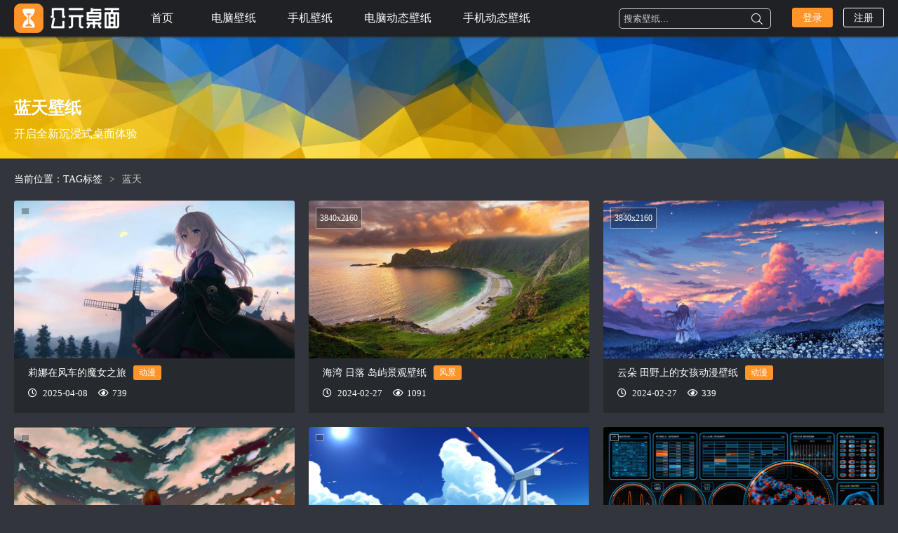

--- FILE ---
content_type: text/html; charset=UTF-8
request_url: https://www.adwest.cn/tag/251.html
body_size: 8843
content:
<!DOCTYPE html>
<html xmlns="http://www.w3.org/1999/xhtml">
<head>
    <meta http-equiv="Content-Language" content="zh-CN">
    <meta http-equiv="Content-Type" content="text/html; charset=utf-8" />
    <meta http-equiv="X-UA-Compatible" content="IE=Edge,chrome=1" />
    <meta name="viewport" content="width=device-width, initial-scale=1.0, minimum-scale=1.0, maximum-scale=1.0, user-scalable=no">
    <meta name="apple-mobile-web-app-status-bar-style" content="black-translucent">
    <meta name="msvalidate.01" content="BAD2720EBFE914F398D25C257913D280" />
    <meta name="baidu-site-verification" content="codeva-Zd0PqRgHSk" />
    <meta name="apple-mobile-web-app-capable" content="yes">
    <title>蓝天壁纸_高清蓝天桌面壁纸_公元桌面</title>
<meta name="keywords" content="动态壁纸，4K动态壁纸，公元桌面" />
<meta name="description" content="蓝天壁纸,公元桌面为您提供海量电脑壁纸，手机壁纸，动态壁纸等精美桌面壁纸下载，为您开启全新沉浸式桌面体验，满足您的壁纸需求，超多精选壁纸资源等你来下载" />
<meta name="baidu-site-verification" content="code-KW03ax8kTS" />
    <META http-equiv="X-UA-Compatible" content="IE=9" >
    <link rel="Bookmark"  type="image/x-icon"  href="https://www.adwest.cn/favicon.ico"/>  
    <link rel="icon"  type="image/x-icon" href="https://www.adwest.cn/favicon.ico" />  
    <link rel="shortcut icon"  type="image/x-icon" href="https://www.adwest.cn/favicon.ico" /> 
    <link rel="stylesheet" type="text/css" href="/css/main.css">
    <link rel="stylesheet" type="text/css" href="/css/style.css">
    <link rel="stylesheet" type="text/css" href="/css/fa.min.css">
    <link rel="stylesheet" type="text/css" href="/css/bimber.min.css">
    <script type="text/javascript" src="/js/jquery-1.12.2.min.js"></script>
    <script type="text/javascript" src="/js/masonry.js"></script>
    <script type="text/javascript" src="/js/imagesload.js"></script>
    <script src="/js/jquery-ui.min.js"></script>
    <script src="/js/main.js"></script>
</head>
<body>
<header>
    <div class="header-pc">
        <div class="g1-row g1-hb-row g1-hb-row-normal g1-hb-row-2 g1-hb-shadow-on">
            <div class="g1-row-inner">
                <div class="g1-column g1-dropable">
                    <div class="g1-bin-1 g1-bin-grow-off">
                        <div class="g1-bin g1-bin-align-center">
                            <div class="g1-id g1-id-desktop">
                                <a class="g1-logo-wrapper" href="/" rel="home">
                                    <img src="/image/logo.png" width="150" height="0" alt="公元桌面">
                                </a>
                            </div>
                            <nav class="g1-primary-nav">
                                <ul class="g1-primary-nav-menu g1-menu-h">
                                    <li class="menu-item">
                                        <a href="/" title="首页">首页</a>
                                    </li>
                                                                                                                                                    <li class="menu-item menu-item-has-children menu-item-g1-standard">
                                        <a href="/wallpaper/" >电脑壁纸</a>
             
                                    </li>
                                                                                                                                                                                            <li class="menu-item menu-item-has-children menu-item-g1-standard">
                                        <a href="/wapbz/" >手机壁纸</a>
             
                                    </li>
                                                                                                                                                                                            <li class="menu-item menu-item-has-children menu-item-g1-standard">
                                        <a href="/dndtbz/" >电脑动态壁纸</a>
             
                                    </li>
                                                                                                                                                                                            <li class="menu-item menu-item-has-children menu-item-g1-standard">
                                        <a href="/sjdtbz/" >手机动态壁纸</a>
             
                                    </li>
                                                                                                            </ul>
                            </nav>
                        </div>
                    </div>
                    <div class="g1-bin-3 g1-bin-grow-off nav-right">
                        <div class="search-box">
                            <div class="g1-hb-search-form  ">
                                <div role="search" class="search-form-wrapper">
                                    <div method="get" class="g1-searchform-tpl-default search-form">
                                        <label>
                                            <input type="search" class="search-field" placeholder="搜索壁纸..." >
                                        </label>
                                        <button class="search-submit">搜索</button>
                                    </div>
                                </div>
                            </div>
                        </div>
                        
                        
   <script>
$(function() {
  
    const validKeywordPattern = /^[a-zA-Z0-9_\u4e00-\u9fa5]+$/u;

    // 为搜索框添加键盘事件监听器
    $('.home_qtext, .search-field').on('keydown', function(event) {
        if (event.key === 'Enter') {
            var kw = $(this).val();
            if (validKeywordPattern.test(kw)) {
                window.location = '/ss/' + kw + '/';
            } else {
                alert("请输⼊有效的关键词，可包含字母、数字、中文及下划线。");
            }
            return false; // 阻止默认行为
        }
    });

    // 为搜索按钮添加点击事件监听器
    $('.home_submit, .search-submit').click(function() {
        var kw = $(this).closest('.search-form,.search_form').find('.home_qtext, .search-field').val();
        if (validKeywordPattern.test(kw)) {
            window.location = '/ss/' + kw + '/';
        } else {
            alert("请输⼊有效的关键词，可包含字母、数字、中文及下划线。");
        }
    });
});
</script>                       
                        
                        
                        
                        
                        
                        <div class="g1-bin g1-bin-align-right">



                                                        <div class="unlogin-box">
                                <a href="javascript:;" class="login" rel="nofollow" title="登录">登录</a>
                                <a href="javascript:;" class="register" rel="nofollow" title="注册会员">注册</a>
                            </div>
                            




                        </div>

                    </div>
                </div>
            </div>
        </div>
    </div>
    <div class="header-mobile">
        <div class="g1-row g1-hb-row g1-hb-row-mobile ">
            <div class="g1-row-inner">
                <div class="g1-column g1-dropable">
                    <div class="g1-bin-1 g1-bin-grow-off" id="mobile-menu">
                        <div class="g1-bin g1-bin-align-left">
                            <a class="g1-hamburger g1-hamburger-s" href="#">
                                <span class="g1-hamburger-icon"></span>
                            </a>
                        </div>
                    </div>
                    <div class="g1-bin-2 g1-bin-grow-off">
                        <div class="g1-bin g1-bin-align-center">
                            <div class="g1-id g1-id-mobile">
                                <a class="g1-logo-wrapper g1-logo" href="#" rel="home">
                                    <img src="/image/logo.png" alt="公元桌面">
                                </a>
                            </div>
                        </div>
                    </div>
                    <div class="g1-bin-3 g1-bin-grow-off">
                                             <div class="unlogin-box" style="display: none">
                            <a href="https://www.adwest.cn/login" class="login" rel="nofollow" title="登录">登录</a>
                        </div>
                 
                                  
                 
                 
                 
                 
                 
                 
                    </div>
                </div>
            </div>
        </div>

    </div>
</header><div class="content">
    <div class="page-banner">
        <div class="search_bg">
            <div class="search_pic">
                <img class="search_img" src="/image/banner-bg.jpg" alt="">
            </div>
        </div>
        <div class="row z5">
            <div class="container">
                <div class="search_copy g1-column">
                    <h1 class="h1">蓝天壁纸</h1>
                    <h2 class="subh1">开启全新沉浸式桌面体验</h2>
                </div>
            </div>
        </div>
    </div>
    <div class="page-content g1-column tag-page">
        <div class="location">
            <span>当前位置：</span>
            <a title="TAG标签" href="/tag/">TAG标签</a>
            <a href="/tag/251.html">蓝天</a>
        </div>
        <div class="core-content">
            <div class="g1-collection g1-collection-columns-3">
                <div class="g1-collection-viewport">
                    <ul class="g1-collection-items pic-list gallery">



                                                    <li class="g1-collection-item g1-collection-item-1of3">
                                <div class="entry-tpl-grid entry-tpl-grid-m g1-card g1-card-simple">
                                    <div class="entry-featured-media ">
                                        <a title="莉娜在风车的魔女之旅" class="g1-frame" href="/dndtbz/comic/3929.html">
                                            <div class="g1-frame-inner">
                                                <img src="/public/uploads/image/20250408/155429_245.png" alt="莉娜在风车的魔女之旅">
                                            </div>
                                        </a>
                                    </div>
                                                                            <div class="entry-resolutions"><a href="/dndtbz/comic/size-20/" rel="tag">
                                                                                            </a></div>
                                                                        <div class="entry-body">
                                        <div class="entry-header">
                                            <div class="title">
                                                <h3 class="g1-gamma g1-gamma-1st entry-title"><a href="/dndtbz/comic/3929.html">莉娜在风车的魔女之旅</a></h3>
                                                <a href="#" class="entry-category">动漫</a>
                                            </div>
                                            <div class="entry-before-title">
                                                <p class="entry-stats g1-meta"><span class="time far fa-clock ">
                            2025-04-08
                        </span><span class="far fa-eye">739</span></p>
                                            </div>
                                        </div>
                                    </div>
                                </div>
                            </li>
                                                    <li class="g1-collection-item g1-collection-item-1of3">
                                <div class="entry-tpl-grid entry-tpl-grid-m g1-card g1-card-simple">
                                    <div class="entry-featured-media ">
                                        <a title="海湾 日落 岛屿景观壁纸" class="g1-frame" href="/wallpaper/scenery/3640.html">
                                            <div class="g1-frame-inner">
                                                <img src="/public/uploads/image/20240227/s2024022710495481.jpg" alt="海湾 日落 岛屿景观壁纸">
                                            </div>
                                        </a>
                                    </div>
                                                                            <div class="entry-resolutions"><a href="/wallpaper/scenery/size-20/" rel="tag">
                                                3840x2160                                            </a></div>
                                                                        <div class="entry-body">
                                        <div class="entry-header">
                                            <div class="title">
                                                <h3 class="g1-gamma g1-gamma-1st entry-title"><a href="/wallpaper/scenery/3640.html">海湾 日落 岛屿景观壁纸</a></h3>
                                                <a href="#" class="entry-category">风景</a>
                                            </div>
                                            <div class="entry-before-title">
                                                <p class="entry-stats g1-meta"><span class="time far fa-clock ">
                            2024-02-27
                        </span><span class="far fa-eye">1091</span></p>
                                            </div>
                                        </div>
                                    </div>
                                </div>
                            </li>
                                                    <li class="g1-collection-item g1-collection-item-1of3">
                                <div class="entry-tpl-grid entry-tpl-grid-m g1-card g1-card-simple">
                                    <div class="entry-featured-media ">
                                        <a title="云朵 田野上的女孩动漫壁纸" class="g1-frame" href="/wallpaper/comic/3616.html">
                                            <div class="g1-frame-inner">
                                                <img src="/public/uploads/image/20240227/s2024022710494399.jpg" alt="云朵 田野上的女孩动漫壁纸">
                                            </div>
                                        </a>
                                    </div>
                                                                            <div class="entry-resolutions"><a href="/wallpaper/comic/size-20/" rel="tag">
                                                3840x2160                                            </a></div>
                                                                        <div class="entry-body">
                                        <div class="entry-header">
                                            <div class="title">
                                                <h3 class="g1-gamma g1-gamma-1st entry-title"><a href="/wallpaper/comic/3616.html">云朵 田野上的女孩动漫壁纸</a></h3>
                                                <a href="#" class="entry-category">动漫</a>
                                            </div>
                                            <div class="entry-before-title">
                                                <p class="entry-stats g1-meta"><span class="time far fa-clock ">
                            2024-02-27
                        </span><span class="far fa-eye">339</span></p>
                                            </div>
                                        </div>
                                    </div>
                                </div>
                            </li>
                                                    <li class="g1-collection-item g1-collection-item-1of3">
                                <div class="entry-tpl-grid entry-tpl-grid-m g1-card g1-card-simple">
                                    <div class="entry-featured-media ">
                                        <a title="夏令时记录动漫壁纸" class="g1-frame" href="/dndtbz/comic/3459.html">
                                            <div class="g1-frame-inner">
                                                <img src="/public/uploads/image/20230714/181739_109.png" alt="夏令时记录动漫壁纸">
                                            </div>
                                        </a>
                                    </div>
                                                                            <div class="entry-resolutions"><a href="/dndtbz/comic/size-9/" rel="tag">
                                                                                            </a></div>
                                                                        <div class="entry-body">
                                        <div class="entry-header">
                                            <div class="title">
                                                <h3 class="g1-gamma g1-gamma-1st entry-title"><a href="/dndtbz/comic/3459.html">夏令时记录动漫壁纸</a></h3>
                                                <a href="#" class="entry-category">动漫</a>
                                            </div>
                                            <div class="entry-before-title">
                                                <p class="entry-stats g1-meta"><span class="time far fa-clock ">
                            2023-07-14
                        </span><span class="far fa-eye">2150</span></p>
                                            </div>
                                        </div>
                                    </div>
                                </div>
                            </li>
                                                    <li class="g1-collection-item g1-collection-item-1of3">
                                <div class="entry-tpl-grid entry-tpl-grid-m g1-card g1-card-simple">
                                    <div class="entry-featured-media ">
                                        <a title="全息科技元素视频" class="g1-frame" href="/dnbz/still/3437.html">
                                            <div class="g1-frame-inner">
                                                <img src="/public/uploads/image/20230714/155242_358.png" alt="全息科技元素视频">
                                            </div>
                                        </a>
                                    </div>
                                                                            <div class="entry-resolutions"><a href="/dnbz/still/size-9/" rel="tag">
                                                                                            </a></div>
                                                                        <div class="entry-body">
                                        <div class="entry-header">
                                            <div class="title">
                                                <h3 class="g1-gamma g1-gamma-1st entry-title"><a href="/dnbz/still/3437.html">全息科技元素视频</a></h3>
                                                <a href="#" class="entry-category">静物</a>
                                            </div>
                                            <div class="entry-before-title">
                                                <p class="entry-stats g1-meta"><span class="time far fa-clock ">
                            2023-07-14
                        </span><span class="far fa-eye">1895</span></p>
                                            </div>
                                        </div>
                                    </div>
                                </div>
                            </li>
                                                    <li class="g1-collection-item g1-collection-item-1of3">
                                <div class="entry-tpl-grid entry-tpl-grid-m g1-card g1-card-simple">
                                    <div class="entry-featured-media ">
                                        <a title="云海千山尽密云" class="g1-frame" href="/dndtbz/comic/3434.html">
                                            <div class="g1-frame-inner">
                                                <img src="/public/uploads/image/20230714/150742_401.png" alt="云海千山尽密云">
                                            </div>
                                        </a>
                                    </div>
                                                                            <div class="entry-resolutions"><a href="/dndtbz/comic/size-9/" rel="tag">
                                                                                            </a></div>
                                                                        <div class="entry-body">
                                        <div class="entry-header">
                                            <div class="title">
                                                <h3 class="g1-gamma g1-gamma-1st entry-title"><a href="/dndtbz/comic/3434.html">云海千山尽密云</a></h3>
                                                <a href="#" class="entry-category">动漫</a>
                                            </div>
                                            <div class="entry-before-title">
                                                <p class="entry-stats g1-meta"><span class="time far fa-clock ">
                            2023-07-14
                        </span><span class="far fa-eye">2214</span></p>
                                            </div>
                                        </div>
                                    </div>
                                </div>
                            </li>
                                                    <li class="g1-collection-item g1-collection-item-1of3">
                                <div class="entry-tpl-grid entry-tpl-grid-m g1-card g1-card-simple">
                                    <div class="entry-featured-media ">
                                        <a title="日漫 龙珠" class="g1-frame" href="/dndtbz/comic/3407.html">
                                            <div class="g1-frame-inner">
                                                <img src="/public/uploads/image/20230705/150057_509.png" alt="日漫 龙珠">
                                            </div>
                                        </a>
                                    </div>
                                                                            <div class="entry-resolutions"><a href="/dndtbz/comic/size-9/" rel="tag">
                                                                                            </a></div>
                                                                        <div class="entry-body">
                                        <div class="entry-header">
                                            <div class="title">
                                                <h3 class="g1-gamma g1-gamma-1st entry-title"><a href="/dndtbz/comic/3407.html">日漫 龙珠</a></h3>
                                                <a href="#" class="entry-category">动漫</a>
                                            </div>
                                            <div class="entry-before-title">
                                                <p class="entry-stats g1-meta"><span class="time far fa-clock ">
                            2023-07-05
                        </span><span class="far fa-eye">2494</span></p>
                                            </div>
                                        </div>
                                    </div>
                                </div>
                            </li>
                                                    <li class="g1-collection-item g1-collection-item-1of3">
                                <div class="entry-tpl-grid entry-tpl-grid-m g1-card g1-card-simple">
                                    <div class="entry-featured-media ">
                                        <a title="浪漫蓝色大海 海浪与沙滩" class="g1-frame" href="/dndtbz/scenery/3402.html">
                                            <div class="g1-frame-inner">
                                                <img src="/public/uploads/image/20230705/143824_310.png" alt="浪漫蓝色大海 海浪与沙滩">
                                            </div>
                                        </a>
                                    </div>
                                                                            <div class="entry-resolutions"><a href="/dndtbz/scenery/size-9/" rel="tag">
                                                                                            </a></div>
                                                                        <div class="entry-body">
                                        <div class="entry-header">
                                            <div class="title">
                                                <h3 class="g1-gamma g1-gamma-1st entry-title"><a href="/dndtbz/scenery/3402.html">浪漫蓝色大海 海浪与沙滩</a></h3>
                                                <a href="#" class="entry-category">风景</a>
                                            </div>
                                            <div class="entry-before-title">
                                                <p class="entry-stats g1-meta"><span class="time far fa-clock ">
                            2023-07-05
                        </span><span class="far fa-eye">3481</span></p>
                                            </div>
                                        </div>
                                    </div>
                                </div>
                            </li>
                                                    <li class="g1-collection-item g1-collection-item-1of3">
                                <div class="entry-tpl-grid entry-tpl-grid-m g1-card g1-card-simple">
                                    <div class="entry-featured-media ">
                                        <a title="高清蓝色星球特写" class="g1-frame" href="/dnbz/space/3393.html">
                                            <div class="g1-frame-inner">
                                                <img src="/public/uploads/image/20230703/162211_340.png" alt="高清蓝色星球特写">
                                            </div>
                                        </a>
                                    </div>
                                                                            <div class="entry-resolutions"><a href="/dnbz/space/size-9/" rel="tag">
                                                                                            </a></div>
                                                                        <div class="entry-body">
                                        <div class="entry-header">
                                            <div class="title">
                                                <h3 class="g1-gamma g1-gamma-1st entry-title"><a href="/dnbz/space/3393.html">高清蓝色星球特写</a></h3>
                                                <a href="#" class="entry-category">太空</a>
                                            </div>
                                            <div class="entry-before-title">
                                                <p class="entry-stats g1-meta"><span class="time far fa-clock ">
                            2023-07-03
                        </span><span class="far fa-eye">2347</span></p>
                                            </div>
                                        </div>
                                    </div>
                                </div>
                            </li>
                                                    <li class="g1-collection-item g1-collection-item-1of3">
                                <div class="entry-tpl-grid entry-tpl-grid-m g1-card g1-card-simple">
                                    <div class="entry-featured-media ">
                                        <a title="动漫 站外的风景" class="g1-frame" href="/dndtbz/comic/3376.html">
                                            <div class="g1-frame-inner">
                                                <img src="/public/uploads/image/20230616/115848_294.png" alt="动漫 站外的风景">
                                            </div>
                                        </a>
                                    </div>
                                                                            <div class="entry-resolutions"><a href="/dndtbz/comic/size-20/" rel="tag">
                                                                                            </a></div>
                                                                        <div class="entry-body">
                                        <div class="entry-header">
                                            <div class="title">
                                                <h3 class="g1-gamma g1-gamma-1st entry-title"><a href="/dndtbz/comic/3376.html">动漫 站外的风景</a></h3>
                                                <a href="#" class="entry-category">动漫</a>
                                            </div>
                                            <div class="entry-before-title">
                                                <p class="entry-stats g1-meta"><span class="time far fa-clock ">
                            2023-06-16
                        </span><span class="far fa-eye">1994</span></p>
                                            </div>
                                        </div>
                                    </div>
                                </div>
                            </li>
                                                    <li class="g1-collection-item g1-collection-item-1of3">
                                <div class="entry-tpl-grid entry-tpl-grid-m g1-card g1-card-simple">
                                    <div class="entry-featured-media ">
                                        <a title="星空蓝天动漫风景美图" class="g1-frame" href="/dndtbz/comic/3352.html">
                                            <div class="g1-frame-inner">
                                                <img src="/public/uploads/image/20230616/101446_782.png" alt="星空蓝天动漫风景美图">
                                            </div>
                                        </a>
                                    </div>
                                                                            <div class="entry-resolutions"><a href="/dndtbz/comic/size-17/" rel="tag">
                                                                                            </a></div>
                                                                        <div class="entry-body">
                                        <div class="entry-header">
                                            <div class="title">
                                                <h3 class="g1-gamma g1-gamma-1st entry-title"><a href="/dndtbz/comic/3352.html">星空蓝天动漫风景美图</a></h3>
                                                <a href="#" class="entry-category">动漫</a>
                                            </div>
                                            <div class="entry-before-title">
                                                <p class="entry-stats g1-meta"><span class="time far fa-clock ">
                            2023-06-16
                        </span><span class="far fa-eye">2184</span></p>
                                            </div>
                                        </div>
                                    </div>
                                </div>
                            </li>
                                                    <li class="g1-collection-item g1-collection-item-1of3">
                                <div class="entry-tpl-grid entry-tpl-grid-m g1-card g1-card-simple">
                                    <div class="entry-featured-media ">
                                        <a title="wlop鬼刀 海琴烟和风铃同框" class="g1-frame" href="/dndtbz/comic/3256.html">
                                            <div class="g1-frame-inner">
                                                <img src="/public/uploads/image/20230504/132931_492.png" alt="wlop鬼刀 海琴烟和风铃同框">
                                            </div>
                                        </a>
                                    </div>
                                                                            <div class="entry-resolutions"><a href="/dndtbz/comic/size-9/" rel="tag">
                                                                                            </a></div>
                                                                        <div class="entry-body">
                                        <div class="entry-header">
                                            <div class="title">
                                                <h3 class="g1-gamma g1-gamma-1st entry-title"><a href="/dndtbz/comic/3256.html">wlop鬼刀 海琴烟和风铃同框</a></h3>
                                                <a href="#" class="entry-category">动漫</a>
                                            </div>
                                            <div class="entry-before-title">
                                                <p class="entry-stats g1-meta"><span class="time far fa-clock ">
                            2023-05-04
                        </span><span class="far fa-eye">3118</span></p>
                                            </div>
                                        </div>
                                    </div>
                                </div>
                            </li>
                                                    <li class="g1-collection-item g1-collection-item-1of3">
                                <div class="entry-tpl-grid entry-tpl-grid-m g1-card g1-card-simple">
                                    <div class="entry-featured-media ">
                                        <a title="奥克兰  使命湾海滩 夕阳" class="g1-frame" href="/wallpaper/ship/3206.html">
                                            <div class="g1-frame-inner">
                                                <img src="/public/uploads/image/20230420/s2023042000473364.jpg" alt="奥克兰  使命湾海滩 夕阳">
                                            </div>
                                        </a>
                                    </div>
                                                                            <div class="entry-resolutions"><a href="/wallpaper/ship/size-10/" rel="tag">
                                                2117x1440                                            </a></div>
                                                                        <div class="entry-body">
                                        <div class="entry-header">
                                            <div class="title">
                                                <h3 class="g1-gamma g1-gamma-1st entry-title"><a href="/wallpaper/ship/3206.html">奥克兰  使命湾海滩 夕阳</a></h3>
                                                <a href="#" class="entry-category">船舶</a>
                                            </div>
                                            <div class="entry-before-title">
                                                <p class="entry-stats g1-meta"><span class="time far fa-clock ">
                            2023-04-20
                        </span><span class="far fa-eye">869</span></p>
                                            </div>
                                        </div>
                                    </div>
                                </div>
                            </li>
                                                    <li class="g1-collection-item g1-collection-item-1of3">
                                <div class="entry-tpl-grid entry-tpl-grid-m g1-card g1-card-simple">
                                    <div class="entry-featured-media ">
                                        <a title="云雾山川自然风景插画" class="g1-frame" href="/wallpaper/comic/3201.html">
                                            <div class="g1-frame-inner">
                                                <img src="/public/uploads/image/20230420/s2023042000473229.jpg" alt="云雾山川自然风景插画">
                                            </div>
                                        </a>
                                    </div>
                                                                            <div class="entry-resolutions"><a href="/wallpaper/comic/size-9/" rel="tag">
                                                1920x1080                                            </a></div>
                                                                        <div class="entry-body">
                                        <div class="entry-header">
                                            <div class="title">
                                                <h3 class="g1-gamma g1-gamma-1st entry-title"><a href="/wallpaper/comic/3201.html">云雾山川自然风景插画</a></h3>
                                                <a href="#" class="entry-category">动漫</a>
                                            </div>
                                            <div class="entry-before-title">
                                                <p class="entry-stats g1-meta"><span class="time far fa-clock ">
                            2023-04-20
                        </span><span class="far fa-eye">1019</span></p>
                                            </div>
                                        </div>
                                    </div>
                                </div>
                            </li>
                                                    <li class="g1-collection-item g1-collection-item-1of3">
                                <div class="entry-tpl-grid entry-tpl-grid-m g1-card g1-card-simple">
                                    <div class="entry-featured-media ">
                                        <a title="明月照大江 唯美插画" class="g1-frame" href="/wallpaper/comic/3196.html">
                                            <div class="g1-frame-inner">
                                                <img src="/public/uploads/image/20230420/s2023042000473114.jpg" alt="明月照大江 唯美插画">
                                            </div>
                                        </a>
                                    </div>
                                                                            <div class="entry-resolutions"><a href="/wallpaper/comic/size-9/" rel="tag">
                                                1920x1108                                            </a></div>
                                                                        <div class="entry-body">
                                        <div class="entry-header">
                                            <div class="title">
                                                <h3 class="g1-gamma g1-gamma-1st entry-title"><a href="/wallpaper/comic/3196.html">明月照大江 唯美插画</a></h3>
                                                <a href="#" class="entry-category">动漫</a>
                                            </div>
                                            <div class="entry-before-title">
                                                <p class="entry-stats g1-meta"><span class="time far fa-clock ">
                            2023-04-20
                        </span><span class="far fa-eye">1025</span></p>
                                            </div>
                                        </div>
                                    </div>
                                </div>
                            </li>
                                                    <li class="g1-collection-item g1-collection-item-1of3">
                                <div class="entry-tpl-grid entry-tpl-grid-m g1-card g1-card-simple">
                                    <div class="entry-featured-media ">
                                        <a title="蓝天白云沙滩风景" class="g1-frame" href="/wallpaper/scenery/3145.html">
                                            <div class="g1-frame-inner">
                                                <img src="/public/uploads/image/20230420/s2023042000472156.jpg" alt="蓝天白云沙滩风景">
                                            </div>
                                        </a>
                                    </div>
                                                                            <div class="entry-resolutions"><a href="/wallpaper/scenery/size-10/" rel="tag">
                                                1920x1200                                            </a></div>
                                                                        <div class="entry-body">
                                        <div class="entry-header">
                                            <div class="title">
                                                <h3 class="g1-gamma g1-gamma-1st entry-title"><a href="/wallpaper/scenery/3145.html">蓝天白云沙滩风景</a></h3>
                                                <a href="#" class="entry-category">风景</a>
                                            </div>
                                            <div class="entry-before-title">
                                                <p class="entry-stats g1-meta"><span class="time far fa-clock ">
                            2023-04-20
                        </span><span class="far fa-eye">1066</span></p>
                                            </div>
                                        </div>
                                    </div>
                                </div>
                            </li>
                                                    <li class="g1-collection-item g1-collection-item-1of3">
                                <div class="entry-tpl-grid entry-tpl-grid-m g1-card g1-card-simple">
                                    <div class="entry-featured-media ">
                                        <a title="美不胜收的云彩 倒影" class="g1-frame" href="/wallpaper/scenery/3130.html">
                                            <div class="g1-frame-inner">
                                                <img src="/public/uploads/image/20230420/s2023042000471840.jpg" alt="美不胜收的云彩 倒影">
                                            </div>
                                        </a>
                                    </div>
                                                                            <div class="entry-resolutions"><a href="/wallpaper/scenery/size-10/" rel="tag">
                                                2000x1333                                            </a></div>
                                                                        <div class="entry-body">
                                        <div class="entry-header">
                                            <div class="title">
                                                <h3 class="g1-gamma g1-gamma-1st entry-title"><a href="/wallpaper/scenery/3130.html">美不胜收的云彩 倒影</a></h3>
                                                <a href="#" class="entry-category">风景</a>
                                            </div>
                                            <div class="entry-before-title">
                                                <p class="entry-stats g1-meta"><span class="time far fa-clock ">
                            2023-04-20
                        </span><span class="far fa-eye">1131</span></p>
                                            </div>
                                        </div>
                                    </div>
                                </div>
                            </li>
                                                    <li class="g1-collection-item g1-collection-item-1of3">
                                <div class="entry-tpl-grid entry-tpl-grid-m g1-card g1-card-simple">
                                    <div class="entry-featured-media ">
                                        <a title="苏-35战斗机" class="g1-frame" href="/wallpaper/military/3122.html">
                                            <div class="g1-frame-inner">
                                                <img src="/public/uploads/image/20230420/s2023042000471685.jpg" alt="苏-35战斗机">
                                            </div>
                                        </a>
                                    </div>
                                                                            <div class="entry-resolutions"><a href="/wallpaper/military/size-10/" rel="tag">
                                                1920x1200                                            </a></div>
                                                                        <div class="entry-body">
                                        <div class="entry-header">
                                            <div class="title">
                                                <h3 class="g1-gamma g1-gamma-1st entry-title"><a href="/wallpaper/military/3122.html">苏-35战斗机</a></h3>
                                                <a href="#" class="entry-category">军事</a>
                                            </div>
                                            <div class="entry-before-title">
                                                <p class="entry-stats g1-meta"><span class="time far fa-clock ">
                            2023-04-20
                        </span><span class="far fa-eye">859</span></p>
                                            </div>
                                        </div>
                                    </div>
                                </div>
                            </li>
                                                    <li class="g1-collection-item g1-collection-item-1of3">
                                <div class="entry-tpl-grid entry-tpl-grid-m g1-card g1-card-simple">
                                    <div class="entry-featured-media ">
                                        <a title="唯美彩色天空" class="g1-frame" href="/wallpaper/scenery/3014.html">
                                            <div class="g1-frame-inner">
                                                <img src="/public/uploads/image/20230420/s2023042000420777.jpg" alt="唯美彩色天空">
                                            </div>
                                        </a>
                                    </div>
                                                                            <div class="entry-resolutions"><a href="/wallpaper/scenery/size-5/" rel="tag">
                                                5184x3456                                            </a></div>
                                                                        <div class="entry-body">
                                        <div class="entry-header">
                                            <div class="title">
                                                <h3 class="g1-gamma g1-gamma-1st entry-title"><a href="/wallpaper/scenery/3014.html">唯美彩色天空</a></h3>
                                                <a href="#" class="entry-category">风景</a>
                                            </div>
                                            <div class="entry-before-title">
                                                <p class="entry-stats g1-meta"><span class="time far fa-clock ">
                            2023-04-20
                        </span><span class="far fa-eye">757</span></p>
                                            </div>
                                        </div>
                                    </div>
                                </div>
                            </li>
                                                    <li class="g1-collection-item g1-collection-item-1of3">
                                <div class="entry-tpl-grid entry-tpl-grid-m g1-card g1-card-simple">
                                    <div class="entry-featured-media ">
                                        <a title="雪地松树 蓝天美景" class="g1-frame" href="/wallpaper/scenery/3006.html">
                                            <div class="g1-frame-inner">
                                                <img src="/public/uploads/image/20230420/s202304200042046.jpg" alt="雪地松树 蓝天美景">
                                            </div>
                                        </a>
                                    </div>
                                                                            <div class="entry-resolutions"><a href="/wallpaper/scenery/size-5/" rel="tag">
                                                2048x1360                                            </a></div>
                                                                        <div class="entry-body">
                                        <div class="entry-header">
                                            <div class="title">
                                                <h3 class="g1-gamma g1-gamma-1st entry-title"><a href="/wallpaper/scenery/3006.html">雪地松树 蓝天美景</a></h3>
                                                <a href="#" class="entry-category">风景</a>
                                            </div>
                                            <div class="entry-before-title">
                                                <p class="entry-stats g1-meta"><span class="time far fa-clock ">
                            2023-04-20
                        </span><span class="far fa-eye">752</span></p>
                                            </div>
                                        </div>
                                    </div>
                                </div>
                            </li>
                                                    <li class="g1-collection-item g1-collection-item-1of3">
                                <div class="entry-tpl-grid entry-tpl-grid-m g1-card g1-card-simple">
                                    <div class="entry-featured-media ">
                                        <a title="唯美高山湖泊枫叶美景" class="g1-frame" href="/wallpaper/scenery/3001.html">
                                            <div class="g1-frame-inner">
                                                <img src="/public/uploads/image/20230420/s2023042000420271.jpg" alt="唯美高山湖泊枫叶美景">
                                            </div>
                                        </a>
                                    </div>
                                                                            <div class="entry-resolutions"><a href="/wallpaper/scenery/size-5/" rel="tag">
                                                2048x1371                                            </a></div>
                                                                        <div class="entry-body">
                                        <div class="entry-header">
                                            <div class="title">
                                                <h3 class="g1-gamma g1-gamma-1st entry-title"><a href="/wallpaper/scenery/3001.html">唯美高山湖泊枫叶美景</a></h3>
                                                <a href="#" class="entry-category">风景</a>
                                            </div>
                                            <div class="entry-before-title">
                                                <p class="entry-stats g1-meta"><span class="time far fa-clock ">
                            2023-04-20
                        </span><span class="far fa-eye">841</span></p>
                                            </div>
                                        </div>
                                    </div>
                                </div>
                            </li>
                                                    <li class="g1-collection-item g1-collection-item-1of3">
                                <div class="entry-tpl-grid entry-tpl-grid-m g1-card g1-card-simple">
                                    <div class="entry-featured-media ">
                                        <a title="超清沙漠风景" class="g1-frame" href="/wallpaper/scenery/2905.html">
                                            <div class="g1-frame-inner">
                                                <img src="/public/uploads/image/20230420/s2023042000392635.jpg" alt="超清沙漠风景">
                                            </div>
                                        </a>
                                    </div>
                                                                            <div class="entry-resolutions"><a href="/wallpaper/scenery/size-20/" rel="tag">
                                                3840x2160                                            </a></div>
                                                                        <div class="entry-body">
                                        <div class="entry-header">
                                            <div class="title">
                                                <h3 class="g1-gamma g1-gamma-1st entry-title"><a href="/wallpaper/scenery/2905.html">超清沙漠风景</a></h3>
                                                <a href="#" class="entry-category">风景</a>
                                            </div>
                                            <div class="entry-before-title">
                                                <p class="entry-stats g1-meta"><span class="time far fa-clock ">
                            2023-04-20
                        </span><span class="far fa-eye">716</span></p>
                                            </div>
                                        </div>
                                    </div>
                                </div>
                            </li>
                                                    <li class="g1-collection-item g1-collection-item-1of3">
                                <div class="entry-tpl-grid entry-tpl-grid-m g1-card g1-card-simple">
                                    <div class="entry-featured-media ">
                                        <a title="蔚蓝天空大海海滩风景" class="g1-frame" href="/wallpaper/scenery/2900.html">
                                            <div class="g1-frame-inner">
                                                <img src="/public/uploads/image/20230420/s2023042000392386.jpg" alt="蔚蓝天空大海海滩风景">
                                            </div>
                                        </a>
                                    </div>
                                                                            <div class="entry-resolutions"><a href="/wallpaper/scenery/size-5/" rel="tag">
                                                4176x2528                                            </a></div>
                                                                        <div class="entry-body">
                                        <div class="entry-header">
                                            <div class="title">
                                                <h3 class="g1-gamma g1-gamma-1st entry-title"><a href="/wallpaper/scenery/2900.html">蔚蓝天空大海海滩风景</a></h3>
                                                <a href="#" class="entry-category">风景</a>
                                            </div>
                                            <div class="entry-before-title">
                                                <p class="entry-stats g1-meta"><span class="time far fa-clock ">
                            2023-04-20
                        </span><span class="far fa-eye">825</span></p>
                                            </div>
                                        </div>
                                    </div>
                                </div>
                            </li>
                                                    <li class="g1-collection-item g1-collection-item-1of3">
                                <div class="entry-tpl-grid entry-tpl-grid-m g1-card g1-card-simple">
                                    <div class="entry-featured-media ">
                                        <a title="山峰 蓝天森林风景" class="g1-frame" href="/wallpaper/scenery/2894.html">
                                            <div class="g1-frame-inner">
                                                <img src="/public/uploads/image/20230420/s2023042000391859.jpg" alt="山峰 蓝天森林风景">
                                            </div>
                                        </a>
                                    </div>
                                                                            <div class="entry-resolutions"><a href="/wallpaper/scenery/size-5/" rel="tag">
                                                3072x2036                                            </a></div>
                                                                        <div class="entry-body">
                                        <div class="entry-header">
                                            <div class="title">
                                                <h3 class="g1-gamma g1-gamma-1st entry-title"><a href="/wallpaper/scenery/2894.html">山峰 蓝天森林风景</a></h3>
                                                <a href="#" class="entry-category">风景</a>
                                            </div>
                                            <div class="entry-before-title">
                                                <p class="entry-stats g1-meta"><span class="time far fa-clock ">
                            2023-04-20
                        </span><span class="far fa-eye">717</span></p>
                                            </div>
                                        </div>
                                    </div>
                                </div>
                            </li>
                                                    <li class="g1-collection-item g1-collection-item-1of3">
                                <div class="entry-tpl-grid entry-tpl-grid-m g1-card g1-card-simple">
                                    <div class="entry-featured-media ">
                                        <a title="蓝天湖泊森林美景" class="g1-frame" href="/wallpaper/scenery/2848.html">
                                            <div class="g1-frame-inner">
                                                <img src="/public/uploads/image/20230420/s2023042000384910.jpg" alt="蓝天湖泊森林美景">
                                            </div>
                                        </a>
                                    </div>
                                                                            <div class="entry-resolutions"><a href="/wallpaper/scenery/size-5/" rel="tag">
                                                5313x3542                                            </a></div>
                                                                        <div class="entry-body">
                                        <div class="entry-header">
                                            <div class="title">
                                                <h3 class="g1-gamma g1-gamma-1st entry-title"><a href="/wallpaper/scenery/2848.html">蓝天湖泊森林美景</a></h3>
                                                <a href="#" class="entry-category">风景</a>
                                            </div>
                                            <div class="entry-before-title">
                                                <p class="entry-stats g1-meta"><span class="time far fa-clock ">
                            2023-04-20
                        </span><span class="far fa-eye">842</span></p>
                                            </div>
                                        </div>
                                    </div>
                                </div>
                            </li>
                        



                    </ul>
                </div>
            </div>
        
             <div class="page">
                <ul>
                    <li>
                        <div class="pagination">
                            <a class="on">1</a><a  href="/tag/251.html/p-2.html">2</a><a  href="/tag/251.html/p-3.html">3</a><a  href="/tag/251.html/p-2.html">下一页 &raquo;</a>
                        </div>
                    </li>

                </ul>
            </div>
        </div>

    </div>
    <div class="login-layer-box layer-con">
    <div class="login-layer" id="login-box">
        <div class="acc-login">
            <div class="acc-tabslet">
                <div class="acc-tab">
                    <span>密码登录</span>
                </div>
                <div id="tab-1" class="acc-form">






                        <form id="reportInfo" name="reportInfo" method="post"
                              action="https://www.adwest.cn/login"
                              enctype="multipart/form-data" class="form-horizontal">
                            <input name="_token" type="hidden" value="Hbt6aV05YLC6FcYElLDEkn6vLzsC13AsSlqivy6u">




                        <input type="hidden" name="bakurl" value="https://www.adwest.cn/tag/251.html">
                        <div class="flex ycenter text-box">
                            <i class="icon fistof icon-wode"></i>
                            <input type="tel" name="username" datatype="*4-20" msg="请输入正确的帐号" placeholder="请输入账号" class="flexone form-text">
                        </div>
                        <div class="flex ycenter text-box">
                            <i class="user-icon fistof password-icon"></i>
                            <input type="password" name="password" datatype="*4-20" msg="请输入正确的密码" placeholder="请输入密码" class="flexone form-text">





                            <i onclick="ifVisible(this)" class="user-icon password-eye closedeye-icon"></i>
                        </div>
                        <input type="submit" value="立即登录" class="form-btn" title="登录">
                    </form>








                </div>
                <div class="acc-tool">
                    <div class="acc-links">
                        <a href="#">忘记密码?</a>
                    </div>
                </div>
                <div class="other-acc-hd">
                    <div class="hx lf"></div>
                    <h3>第三方快速登录</h3>
                    <div class="hx lr"></div>
                </div>
                <div class="other-acc">
                    <a href="https://www.adwest.cn/qq?backurl=https://www.adwest.cn/tag/251.html" title="QQ登录">
                        <i class="user-icon qq-icon"></i>
                        <span class="text">QQ登录</span>
                    </a>
                    <!--<a href="#" style="display: none">-->
                    <!--    <i class="user-icon wx-icon"></i>-->
                    <!--    <span class="text">微信</span>-->
                    <!--</a>-->
                    <a href="https://www.adwest.cn/weibo/login?backurl=https://www.adwest.cn/tag/251.html" title="微博登录">
                        <i class="user-icon wb-icon"></i>
                        <span class="text">微博登录</span>
                    </a>
                </div>
            </div>
        </div>
        <div class="go-reg login-bottom">还没有账号？<a id="reg-now" href="javascript:;" title="立即注册">立即注册</a></div>
        <div class="close"><i class="close-icon icon"></i></div>
    </div>
    <div class="login-layer reg-layer" id="reg-box">
        <div class="acc-login">
            <div class="acc-tabslet">
                <div class="acc-tab">
                    <span>注册会员</span>
                </div>
                <div class="acc-form">

                    <form id="reportInfo" name="reportInfo" method="post"
                          action="https://www.adwest.cn/reg"
                          enctype="multipart/form-data" class="form-horizontal">
                        <input name="_token" type="hidden" value="Hbt6aV05YLC6FcYElLDEkn6vLzsC13AsSlqivy6u">
                        <input type="hidden" name="bakurl" value="https://www.adwest.cn/tag/251.html">
                        <div class="flex ycenter text-box">
                            <i class="icon fistof icon-wode"></i>
                            <input type="text" name="username" datatype="*1-50" name="username" placeholder="请输入用户名" class="flexone form-text">
                        </div>
                        <div class="flex ycenter text-box">
                            <i class="icon fistof icon-mail"></i>
                            <input type="email"  datatype="e" name="email" msg="请输入正确的邮箱" placeholder="请输入QQ邮箱" class="flexone form-text">
                        </div>
                        <div class="flex ycenter text-box">
                            <i class="user-icon fistof password-icon"></i>
                            <input type="password" name="password" datatype="*6-30" msg="密码至少6位" placeholder="确认密码" class="flexone form-text">
                            <i onclick="ifVisible(this)" class="user-icon password-eye closedeye-icon"></i>
                        </div>
                        <div class="flex code-box">
                            <div class="flex flexone ycenter text-box">
                                <i class="user-icon code-icon"></i>
                                <input type="text" name="CheckCode" value="" placeholder="输入验证码"  id="mobileCode" class="flexone form-text">
                            </div>
                            <div class="getcode disabled">
                                <img src="https://www.adwest.cn/captcha">
                            </div>
                        </div>
                        <script>
                            $(function () {
                                $(".getcode img").click(function () {
                                    $(this).attr('src',"https://www.adwest.cn/captcha")
                                })
                            })
                        </script>
                        <input type="submit" value="立即注册" class="form-btn" title="立即注册">
                    </form>
                </div>
                <div class="acc-tool">
                    <div class="acc-links">
                        <span>已有账号？</span>
                        <a id="log-now" href="javascript:;">立即登录</a>
                    </div>
                </div>
                <div class="other-acc-hd">
                    <div class="hx lf"></div>
                    <h3>第三方快速登录</h3>
                    <div class="hx lr"></div>
                </div>
                <div class="other-acc">
                    <a href="https://www.adwest.cn/qq?backurl=https://www.adwest.cn/tag/251.html" title="QQ登录">
                        <i class="user-icon qq-icon"></i>
                        <span class="text">QQ登录</span>
                    </a>
                    <a href="#" style="display: none">
                        <i class="user-icon wx-icon"></i>
                        <span class="text">微信</span>
                    </a>
                    <a href="#" title="微博登录">
                        <i class="user-icon wb-icon"></i>
                        <span class="text">微博登录</span>
                    </a>
                </div>
            </div>
        </div>
        <div class="go-reg login-bottom">注册登录即表示同意 <a href="#" target="_blank" title="用户协议">用户协议</a>、<a href="#" target="_blank" title="隐私政策">隐私政策</a></div>
        <div class="close"><i class="close-icon icon"></i></div>
    </div>
</div>
<div class="menu-slide">
    <div class="menu-item">
                   <h3 class="title">电脑壁纸</h3>
                                                      <ul class="category">

                                 <li><a href="/wallpaper/" title="风景">风景</a></li>
                                                               <li><a href="/wallpaper/" title="动漫">动漫</a></li>
                                                               <li><a href="/wallpaper/" title="美女">美女</a></li>
                                                               <li><a href="/wallpaper/" title="游戏">游戏</a></li>
                                                               <li><a href="/wallpaper/" title="花卉">花卉</a></li>
                                                               <li><a href="/wallpaper/" title="植物">植物</a></li>
                                                               <li><a href="/wallpaper/" title="动物">动物</a></li>
                                                               <li><a href="/wallpaper/" title="城市">城市</a></li>
                                                               <li><a href="/wallpaper/" title="影视">影视</a></li>
                                                               <li><a href="/wallpaper/" title="明星">明星</a></li>
                                                               <li><a href="/wallpaper/" title="汽车">汽车</a></li>
                                                               <li><a href="/wallpaper/" title="飞机">飞机</a></li>
                                                               <li><a href="/wallpaper/" title="军事">军事</a></li>
                                                               <li><a href="/wallpaper/" title="太空">太空</a></li>
                                                               <li><a href="/wallpaper/" title="体育">体育</a></li>
                                                               <li><a href="/wallpaper/" title="美食">美食</a></li>
                                                               <li><a href="/wallpaper/" title="静物">静物</a></li>
                                                               <li><a href="/wallpaper/" title="船舶">船舶</a></li>
                                                               <li><a href="/wallpaper/" title="家居">家居</a></li>
                                                               <li><a href="/wallpaper/" title="摩托车">摩托车</a></li>
                                        </ul>
         
               <h3 class="title">手机壁纸</h3>
                                                      <ul class="category">

                                 <li><a href="/wapbz/" title="风景">风景</a></li>
                                                               <li><a href="/wapbz/" title="动漫">动漫</a></li>
                                                               <li><a href="/wapbz/" title="美女">美女</a></li>
                                                               <li><a href="/wapbz/" title="游戏">游戏</a></li>
                                                               <li><a href="/wapbz/" title="花卉">花卉</a></li>
                                                               <li><a href="/wapbz/" title="植物">植物</a></li>
                                                               <li><a href="/wapbz/" title="动物">动物</a></li>
                                                               <li><a href="/wapbz/" title="城市">城市</a></li>
                                                               <li><a href="/wapbz/" title="影视">影视</a></li>
                                                               <li><a href="/wapbz/" title="明星">明星</a></li>
                                                               <li><a href="/wapbz/" title="汽车">汽车</a></li>
                                                               <li><a href="/wapbz/" title="飞机">飞机</a></li>
                                                               <li><a href="/wapbz/" title="军事">军事</a></li>
                                                               <li><a href="/wapbz/" title="太空">太空</a></li>
                                                               <li><a href="/wapbz/" title="体育">体育</a></li>
                                                               <li><a href="/wapbz/" title="美食">美食</a></li>
                                                               <li><a href="/wapbz/" title="静物">静物</a></li>
                                                               <li><a href="/wapbz/" title="船舶">船舶</a></li>
                                                               <li><a href="/wapbz/" title="家居">家居</a></li>
                                                               <li><a href="/wapbz/" title="摩托车">摩托车</a></li>
                                        </ul>
         
               <h3 class="title">电脑动态壁纸</h3>
                                                      <ul class="category">

                                 <li><a href="/dndtbz/" title="风景">风景</a></li>
                                                               <li><a href="/dndtbz/" title="游戏">游戏</a></li>
                                                               <li><a href="/dndtbz/" title="动漫">动漫</a></li>
                                                               <li><a href="/dndtbz/" title="美女">美女</a></li>
                                                               <li><a href="/dndtbz/" title="花卉">花卉</a></li>
                                                               <li><a href="/dndtbz/" title="植物">植物</a></li>
                                                               <li><a href="/dndtbz/" title="动物">动物</a></li>
                                                               <li><a href="/dndtbz/" title="城市">城市</a></li>
                                                               <li><a href="/dndtbz/" title="影视">影视</a></li>
                                                               <li><a href="/dndtbz/" title="明星">明星</a></li>
                                                               <li><a href="/dndtbz/" title="汽车">汽车</a></li>
                                                               <li><a href="/dndtbz/" title="飞机">飞机</a></li>
                                                               <li><a href="/dndtbz/" title="军事">军事</a></li>
                                                               <li><a href="/dndtbz/" title="太空">太空</a></li>
                                                               <li><a href="/dndtbz/" title="体育">体育</a></li>
                                                               <li><a href="/dndtbz/" title="美食">美食</a></li>
                                                               <li><a href="/dndtbz/" title="静物">静物</a></li>
                                                               <li><a href="/dndtbz/" title="船舶">船舶</a></li>
                                                               <li><a href="/dndtbz/" title="家居">家居</a></li>
                                                               <li><a href="/dndtbz/" title="摩托车">摩托车</a></li>
                                        </ul>
         
               <h3 class="title">手机动态壁纸</h3>
                                                      <ul class="category">

                                 <li><a href="/sjdtbz/" title="风景">风景</a></li>
                                                               <li><a href="/sjdtbz/" title="动漫">动漫</a></li>
                                                               <li><a href="/sjdtbz/" title="美女">美女</a></li>
                                                               <li><a href="/sjdtbz/" title="游戏">游戏</a></li>
                                                               <li><a href="/sjdtbz/" title="花卉">花卉</a></li>
                                                               <li><a href="/sjdtbz/" title="植物">植物</a></li>
                                                               <li><a href="/sjdtbz/" title="动物">动物</a></li>
                                                               <li><a href="/sjdtbz/" title="城市">城市</a></li>
                                                               <li><a href="/sjdtbz/" title="影视">影视</a></li>
                                                               <li><a href="/sjdtbz/" title="明星">明星</a></li>
                                                               <li><a href="/sjdtbz/" title="汽车">汽车</a></li>
                                                               <li><a href="/sjdtbz/" title="飞机">飞机</a></li>
                                                               <li><a href="/sjdtbz/" title="军事">军事</a></li>
                                                               <li><a href="/sjdtbz/" title="太空">太空</a></li>
                                                               <li><a href="/sjdtbz/" title="体育">体育</a></li>
                                                               <li><a href="/sjdtbz/" title="美食">美食</a></li>
                                                               <li><a href="/sjdtbz/" title="静物">静物</a></li>
                                                               <li><a href="/sjdtbz/" title="船舶">船舶</a></li>
                                                               <li><a href="/sjdtbz/" title="家居">家居</a></li>
                                                               <li><a href="/sjdtbz/" title="摩托车">摩托车</a></li>
                                        </ul>
         
             
    </div>
</div></div>
<footer>
    <div class="g1-footer">
        <div class="g1-row-inner">
            <div class="g1-column">
                <p class="g1-footer-text">本站发布的壁纸均来自互联网和用户分享，版权归原作者所有，壁纸仅供学习，参考，交流使用，禁止用作任何形式的商业用途。由此引起的任何后果自行承担，与本站无关，</p>
            </div>
            <div class="g1-column" style="margin-top: 10px">
                <p class="g1-footer-text">Copyright © 2025  www.adwest.cn  All Rights Reserved 网站备案号：<a style="color:#fff" href="https://beian.miit.gov.cn/" target="_blank" rel="nofollow">蜀ICP备20009838号</a></p>
                <!--<div class="g1-footer-nav">-->
                <!--    <ul>-->
                <!--        <li class="menu-item"><a href="https://www.adwest.cn/">隐私政策</a></li>-->
                <!--        <li class="menu-item"><a href="https://www.adwest.cn/">免责声明</a></li>-->
                <!--        <li class="menu-item"><a href="https://www.adwest.cn/">服务条款</a></li>-->
                <!--    </ul>-->
                <!--</div>-->
            </div>
            <div class="g1-column" style="margin-top: 10px">
                <p class="g1-footer-text">友情链接：</p>
                <div class="g1-footer-nav">
                     <ul>
                        <li class="menu-item"><a href="https://www.toopic.cn/" target="_blank" rel="壁纸">壁纸</a></li>
                        <li class="menu-item"><a href="https://www.toopic.cn/" target="_blank" rel="电脑壁纸">电脑壁纸</a></li>
                    </ul>
                </div>
            </div>
        </div>
    </div>
      <script type="text/javascript" src="/public/layer/layer.js"></script>
      <link rel="stylesheet" href="/public/layer/skin/layer.css">
      <link rel="stylesheet" href="/public/pub/validform/css/validform.css">
      <script src="/public/pub/validform/js/validform_v5.3.2.js"></script>
      <script src="/public/pub/validform/js/validform.js"></script>
        <script type="text/javascript" src="/js/pic.js"></script>
        <script type="text/javascript" src="/js/lazyload.js"></script>
</footer>

<script>
    $(function () {

        //Validform
        $(".form-horizontal input").focus(function(){
            var obj=$(this);
            if (obj.hasClass("Validform_error"))
            {
                var v=obj.val();
//  alert('111');
                var msg=obj.attr('msg');
                var msg2=obj.attr('placeholder');
                if (v=='')
                {
                    layer.msg(msg2,{time:3000});
                }
                else
                {
                    layer.msg(msg,{time:3000});
                }
            }
        });

    })

</script>

<script>
var _hmt = _hmt || [];
(function() {
  var hm = document.createElement("script");
  hm.src = "https://hm.baidu.com/hm.js?10b95db22eb6ea23c99c1a0a8c3fe5ff";
  var s = document.getElementsByTagName("script")[0]; 
  s.parentNode.insertBefore(hm, s);
})();
</script>

</body>
</html>

--- FILE ---
content_type: text/html; charset=UTF-8
request_url: https://www.adwest.cn/captcha
body_size: 2482
content:
���� JFIF  ` `  �� ;CREATOR: gd-jpeg v1.0 (using IJG JPEG v62), quality = 90
�� C 


�� C		��  ( d" ��           	
�� �   } !1AQa"q2���#B��R��$3br�	
%&'()*456789:CDEFGHIJSTUVWXYZcdefghijstuvwxyz���������������������������������������������������������������������������        	
�� �  w !1AQaq"2�B����	#3R�br�
$4�%�&'()*56789:CDEFGHIJSTUVWXYZcdefghijstuvwxyz��������������������������������������������������������������������������   ? �S��( �����~���=W��|�0��f�>����%����򁘃#r���[
	s��KV�G5|E<:\���Wo�#�h�$�[�R�'�/��?� �'�+[qw�\	��`'H_��+�C���_xĺ���*��-u-�f��Qw��؇�200ְX�N
���m����v����k�����W�|<��|9��SxR�M�4�~ss5�����ăo��N�\�O��<7�\�M��kI+��,渂N>iQJu�'Қ�a�9�նװܜ��=����c?�|M�=;Q�u�i1�J��E6�KiwnT����ʰe�z��G�����}KDҾ |:_?U�6�������)"���*��t_���{]}�⫍�A��5�m}����QH# �Wy�-Q@fKm��H^��.Qؖ���h�VQ��ڴ�s�c�\��4q)^N-lӳ� '�LM\�{�J$�t�:^�ʝv~m��Wʿ	5ψ����<7½WđϨͨ[j�c�&A& �v���H#�+�Ϙ���y��y~*�b|k�V�|�d�����RNB�C�׏��T�j��I5���j������V6��(V���d���ב�׈<i㛟ړ�^���
Z�]d{�K+{���hZ0�Ҵd�?y��q��W�ߌ�_�� ��߉˥��h"��|�Kp�lhA��y8�j��\�ï�����������(��-��,���0+�<3�}�I�K�E|%��-��KKk{;�Nנ��c������2�9V|����cX��U��'��宗�vV�ܯE�S��<M=Z��4��vo[+�h����X󫏇�f/���K�G�O���{��m&dG0� lX�-��p*Ҽw�� h�}���\���P�V��~��Ow��(��fXϖp7m$��<����} _^�
�$��$G�5�γ�}�����=_�����7����M��"PZN9 ����X�b(��mo��uj˭��W�ό�,;�����m�kumm�ͣ�\���]��Ph�z�^藳[��`KL��p�K���ۇ�
�o�?�M�SS�\i�u��'����~y��|���\t 	���b��߃�f����].�H[R��,:���c��7�@w*�s��&���τV����c��W6��2D7�r�<�J�bT��V\�@杻�F�><���vi�fںV�{~F�h�R�����)��6���7u��}N�:�[�v�7	<�sB4.��������14qQr�5$�ѧ�J�{Q]
(��
(��
(��
(��
�|��~ �^8�u�����ܖ�5+@�������`�*yڠVUiB�yf���U)B��ן��D��+SP��(��

--- FILE ---
content_type: text/css
request_url: https://www.adwest.cn/css/main.css
body_size: 16348
content:
@charset "utf-8";a,b,blockquote,body,button,dd,del,div,dl,dt,em,form,h1,h2,h3,h4,h5,h6,html,i,input,label,li,ol,p,pre,select,span,strong,td,textarea,th,u,ul{margin:0;padding:0;word-break:break-all}
a,abbr,acronym,address,applet,article,aside,audio,b,big,blockquote,body,canvas,caption,center,cite,code,dd,del,details,dfn,div,dl,dt,em,embed,fieldset,figcaption,figure,footer,form,h1,h2,h3,h4,h5,h6,header,hgroup,i,iframe,img,ins,kbd,label,legend,li,mark,menu,nav,object,ol,output,p,pre,q,ruby,s,samp,section,small,span,strike,strong,sub,summary,sup,table,tbody,td,tfoot,th,thead,time,tr,tt,u,ul,var,video{margin:0;padding:0;border:0;font:400 14px/20px serif;outline:0;box-sizing:border-box;font-family:"Helvetica Neue,Helvetica,Tahoma,Arial,sans-serif,PingFang SC,Microsoft YaHei"}
h1,h2,h3,h4,h5,h6{font-weight:700}
body,p{line-height:1}
article,aside,details,figcaption,figure,footer,header,hgroup,menu,nav,section{display:block}
a,li,ol,ul{list-style:none;text-decoration:none}
em,i{font-style:normal}
*{margin:0;padding:0}
button,input,select,textarea{outline:0;border:none;background:0 0}
img{border:0;vertical-align:middle;max-width:100%}
img:not([src]),img[src=""]{opacity:0}
input,select{outline:0;border:none;background-color:transparent}
input::-webkit-input-placeholder{color:#ccc}
input::-moz-placeholder{color:#ccc}
input:-moz-placeholder{color:#ccc}
input:-ms-input-placeholder{color:#ccc}
input::-webkit-search-cancel-button{background-color:#fff;color:#fff}
input[type=search]::-ms-clear{background-color:#fff;color:#fff}
abbr,acronym,address,applet,article,aside,audio,b,big,blockquote,body,canvas,caption,center,cite,code,dd,del,details,dfn,div,dl,dt,em,fieldset,figcaption,figure,font,footer,form,h1,h2,h3,h4,h5,h6,header,hgroup,html,i,iframe,img,ins,kbd,label,legend,li,mark,menu,nav,object,ol,p,pre,q,s,samp,section,small,span,strike,strong,sub,summary,sup,table,tbody,td,tfoot,th,thead,time,tr,tt,u,ul,var,video{margin:0;padding:0;border-width:0;border-style:solid;outline:0;font-size:100%;background:0 0}
article,aside,details,figcaption,figure,footer,header,hgroup,menu,nav,section{display:block}
.g1-skinmode{--g1-rtxt-color:#ccc;--g1-itxt-color:#fff;--g1-mtxt-color:#666;--g1-border-color:#333;--g1-bg-color:#1a1a1a;--g1-bg-color-r:26;--g1-bg-color-g:26;--g1-bg-color-b:26;--g1-bg-tone-color:#262626;--g1-bg-alt-color:#272727;--g1-cat-border-color:transparent;--g1-cat-bg-color:#ff9429;--g1-cat-txt-color:#fff;--g1-reverse-border-color:#e6e6e6;--g1-reverse-bg-color:#fff;--g1-reverse-itxt-color:#000}
body{background-color:#32353c;}
video{max-width: 100%}
img{max-width:100%;height:auto}
#ie8 img{width:auto}
table{border-collapse:collapse;border-spacing:0}
table caption{width:100%;padding:6px 10px}
button::-moz-focus-inner,input::-moz-focus-inner{border:0;padding:0}
button,input,select,textarea{box-sizing:border-box;max-width:100%;margin:0;padding:6px;border-width:1px;border-style:solid;border-radius:0;color: #fff}
footer{background-color: #202124}
.content{padding-top: 52px}
.g1-row{clear:both;box-sizing:border-box;position:relative;width:100%;margin:0 auto}
.g1-tit{display:flex;align-items:center;justify-content:space-between;background-color:#474c55;border-left:5px solid #ff9429;padding:10px 20px;margin-bottom:20px;margin-top: 20px;border-radius: 3px}
.g1-tit h2{margin-bottom:0;font-size:16px}
.g1-tit h2 span{color:#fff}
.flex{display: flex}
.g1-row .g1-row{width:auto;margin-left:-10px;margin-right:-10px}
.g1-column{display:block;box-sizing:border-box;width:100%;padding:0 50px;margin:0 auto;position:relative;vertical-align:top;font-size:1rem}
.nav-right{display:flex;align-items:center}
.nav-right .g1-bin-align-left{margin-right:30px}
.g1-meta{font:400 13px/16px serif;text-transform:none;letter-spacing:normal;}
.search-form{margin-bottom:1.5rem;position:relative}
.search-form label{display:block}
.search-form .screen-reader-text{position:absolute;clip:rect(1px,1px,1px,1px)}
.search-form .search-field{width:100%;padding-right:40px;border-color:#ccc;border-radius: 5px}
.search-form .search-submit{width:40px;padding-left:0;padding-right:0;position:absolute;right:0;left:auto;top:-3px;font-size:0;border-color:transparent;background-color:transparent;color:inherit;box-shadow:none;border-top-left-radius:0;border-bottom-left-radius:0;color:#fff}
.search-form .search-submit:hover{opacity:.999}
.search-form .search-submit:before{font:16px/22px bimber;content:"\e016";cursor:pointer}
.search_home{position:relative;display:flex;align-items:center;justify-content:center;min-height:370px}
.search_home .row{display: flex;justify-content: center}
.search_home .container{display: flex;align-items: flex-start;flex-direction: column;}
.search_bg{position:absolute;top:0;left:0;width:100%;height:100%;z-index:3;overflow:hidden}
.z5{position:relative;z-index:5}
.search_pic{display:block;height:100%;position:relative}
.search_img{object-fit:cover;display:block;width:100%;height:100%}
.search_pic:after{content:"";position:absolute;top:0;left:0;width:100%;height:100%;background:rgb(0 0 0 / 20%)}

.search_copy h1{font-size:30px;font-weight:700;color:#fff;max-width:800px;margin:0 auto;line-height: 1}
.search_copy .subh1{display:block;color:#fff;font-weight:400;font-size:18px;line-height:20px;margin-top:15px;margin-bottom: 15px}
.search_wrap{position:relative;display:inline}
.search_form{width:600px;margin:0 auto;display:flex;border-radius:8px;background-color:#fff;padding-left: 20px}
.home_submit{font-size:30px;padding:16px 30px;display:flex;border:0;fill:#666;position:relative;border-radius:0 8px 8px 0 ;margin:0;cursor:pointer}
.home_submit .icon{margin-top: -5px}
.home_qtext{display:flex;font-size:16px;width:100%;margin:0;padding:16px 0;border:none;box-shadow:none;height:100%;border-radius:0 8px 8px 0;color: #333}
.search_copy .trending{padding:8px 0;display:block;color:#eee;font-size:15px;font-weight:400}
.profilename,.trending_a{color:#fff}
.unlogin-box{height:30px}
.unlogin-box a{float:left;width:58px;height:28px;line-height:28px;text-align:center;font-size:14px;color:#fff;border-radius:3px}
.unlogin-box a:hover{text-decoration:none}
.unlogin-box a.login{background-color:#ff9429;border:1px solid #ff9429;-webkit-transition:all .3s ease;-moz-transition:all .3s ease;transition:all .3s ease}
.unlogin-box a.register{margin-left:15px;border:1px solid #fff}


.gobacktop{display:none;width:40px;height:40px;background:#3c3c3c url(../image/backtop.png) no-repeat center center;border-radius:3px;position:fixed;right:8px;bottom:157px;cursor:pointer;text-indent:-9999px;z-index:900;overflow:hidden}

.g1-card{margin-bottom:10px;border-radius:0;background-color:#26292e;}
.widget.g1-card-l{padding-top:20px;padding-bottom:20px}
@media only screen and (min-width:1025px){.widget.g1-card-l{padding-top:30px;padding-bottom:30px}
}
.g1-with-cards .widget_adace_ads_widget{padding:0;border-width:0;border-radius:0;box-shadow:none;background-color:transparent}
.g1-card-l,.g1-card-m,.g1-card-s{padding-left:10px;padding-right:10px}
@media only screen and (min-width:601px){.g1-card-l,.g1-card-m{padding-left:20px;padding-right:20px}
}
@media only screen and (min-width:1025px){.g1-card-l{padding-left:30px;padding-right:30px}
}


.entry-featured-media img{width:100%;border-top-left-radius: 3px;border-top-right-radius:3px}
.entry-featured-media .g1-fluid-wrapper,.entry-featured-media .wp-block-embed{margin-bottom:0}
.entry-featured-media .twitter-tweet[style]{margin-left:auto;margin-right:auto}
.entry-media-with-ellipsis{position:relative;max-height:500px;overflow:hidden}
.entry-media-ellipsis{padding:10px 20px 10px;position:absolute;left:0;right:0;top:auto;bottom:0;text-align:center;background-color:#454545}
.entry-media-ellipsis .g1-button{border-color:#fff;background-color:#fff;color:#000}
.g1-frame .play-btn{
 position: absolute;
 top: 35%;
 left: 50%;
 width: 100%;
 height: 70%;
 display: block;
 z-index: 21;
 -webkit-transform: translate(-50%,-50%);
 transform: translate(-50%,-50%);
 background-image: url(../image/icon_bofang.png);
 background-repeat: no-repeat;
 background-size: 3rem 3rem;
 background-repeat: no-repeat;
 background-position: center center;
}

.entry-category{display:inline-block;position:relative;border-radius:3px;padding:2px 8px 2px 8px;font-size:12px;line-height:16px;font-weight:400;letter-spacing:normal;text-transform:none;vertical-align:middle;background-color:#ff9429;color:#fff;flex: none}
.entry-categories{display:inline-block;margin:0 0 16px}
.entry-categories-label{display:none}
.entry-tag{display:inline-block;margin-right:8px;font-size:14px;font-family:Roboto,Arial,sans-serif;letter-spacing:.05em;font-weight:400;vertical-align:top;text-transform:uppercase;color:inherit}
.tag-content{margin-top:20px;padding-bottom:50px}
@media only screen and (max-width:800px){.tag-content{padding-bottom:10px}
}
.entry-shares{display:inline-block;margin-right:10px;vertical-align:top}
.entry-shares:before{display:inline-block;margin-right:4px;font:16px/1 bimber;vertical-align:top;content:"\e011"}
.entry-shares span,.entry-shares strong{display:inline-block;vertical-align:top}
.entry-shares span{margin-left:4px}
.entry-views{display:inline-block;margin-right:10px;vertical-align:top;font-weight: 400!important;}
.entry-views span,.entry-views strong{display:inline-block;vertical-align:top}
.entry-views span{margin-left:4px}
.entry-votes{display:inline-block;margin-right:10px;vertical-align:top}
.entry-votes:before{display:inline-block;margin-right:4px;font:16px/1 bimber;vertical-align:top;content:"\e02b"}
.entry-votes span,.entry-votes strong{display:inline-block;vertical-align:top}
.entry-votes span{margin-left:4px}
.entry-before-title .entry-categories,.entry-before-title .entry-stats{vertical-align:middle}
.entry-title>a{color:#fff;font-weight: 400;font-size: 14px}

.entry-tpl-grid{width:100%;margin-bottom:20px;position:relative}
.entry-tpl-grid .entry-body:hover{z-index:10}
.entry-tpl-grid .entry-flags{padding:0 10px;margin-bottom:10px;position:absolute;z-index:12;left:auto;right:0;top:10px;text-align:right}
.entry-tpl-grid .entry-flags:first-child{position:static}
.entry-tpl-grid .entry-header{position:relative}
.entry-tpl-grid .entry-header .title{display: flex;}
.entry-tpl-grid .entry-header .title .entry-title{margin-right: 10px}

.entry-tpl-grid .entry-before-title{box-sizing:border-box;margin:12px 0;font-size:0;line-height:20px;display: flex;align-items: center}
.entry-tpl-grid .entry-stats{display:flex;margin-top:0;margin-bottom:0;align-items: center;color:#fff}
.entry-tpl-grid .entry-categories{display:inline-block;margin-top:0;margin-bottom:0}
.entry-tpl-grid .entry-summary{font-size:13px;line-height:18px}
.entry-tpl-grid.g1-card{box-sizing:border-box;display:-ms-flexbox;display:-webkit-flex;display:flex;-webkit-flex-direction:column;-ms-flex-direction:column;flex-direction:column;border-radius: 2px}
.entry-tpl-grid.g1-card .entry-body{display:-ms-flexbox;display:-webkit-flex;display:flex;-webkit-flex-direction:column;-ms-flex-direction:column;flex-direction:column;-webkit-flex:1 1 auto;-ms-flex:1 1 auto;flex:1 1 auto}
.entry-tpl-grid.g1-card .entry-header,.entry-tpl-grid.g1-card .entry-summary,.entry-tpl-grid.g1-card .entry-todome,.entry-tpl-grid.g1-card footer{padding-left:10px;padding-right:10px}
.entry-tpl-grid.g1-card .entry-todome{margin-top:auto}
.entry-tpl-ticker .entry-title{margin-bottom:0;line-height:24px}
.entry-tpl-ticker .entry-title>a{display:block;width:100%;overflow:hidden;text-overflow:ellipsis;white-space:nowrap}
.entry-tpl-ticker .g1-breadcrumbs-with-ellipsis .g1-breadcrumbs-item{max-width:10em}
.g1-collection{clear:both;margin:0 auto}
.g1-collection-header{display:-ms-flexbox;display:-webkit-flex;display:flex;-ms-flex-wrap:wrap;-webkit-flex-wrap:wrap;flex-wrap:wrap;-ms-flex-align:center;-webkit-align-items:center;align-items:center}
.g1-collection-header .g1-collection-title{-webkit-flex:1 1 auto;-ms-flex:1 1 auto;flex:1 1 auto}
.g1-collection-header .g1-collection-author-link{display:block;margin-right:8px;margin-bottom:1.5rem}
.g1-collection-header .g1-collection-author-link .avatar{display:block}
.g1-collection-header .follow,.g1-collection-header .unfollow{margin-left:auto;margin-bottom:1.5rem}
.g1-collection-viewport{clear:both;margin-left:-10px;margin-right:-10px;font-size: 0}

.g1-collection-item{display:inline-block;box-sizing:border-box;width:100%;margin:0;padding:0 10px;vertical-align:top;font-size:1rem}
.g1-collection-item-1of3{width:100%}
.g1-collection-with-cards .g1-collection-item>article{box-sizing:border-box;width:100%;border-radius:3px}
.g1-collection-with-cards .g1-collection-item .g1-advertisement,.g1-collection-with-cards .g1-collection-item .g1-box{display:-ms-flexbox;display:-webkit-flex;display:flex;-webkit-flex-direction:column;-ms-flex-direction:column;flex-direction:column;-ms-flex-pack:center;-webkit-justify-content:center;justify-content:center;-webkit-flex:1 1 auto;-ms-flex:1 1 auto;flex:1 1 auto;width:100%}
@media only screen and (min-width:801px){.g1-collection-with-cards .g1-collection-items{display:-ms-flexbox;display:-webkit-flex;display:flex;-ms-flex-wrap:wrap;-webkit-flex-wrap:wrap;flex-wrap:wrap;-ms-flex-align:stretch;-webkit-align-items:stretch;align-items:stretch;margin-bottom:0}
    .g1-collection-with-cards .g1-collection-item{display:-ms-flexbox;display:-webkit-flex;display:flex;-ms-flex-align:stretch;-webkit-align-items:stretch;align-items:stretch}
}
@media only screen and (min-width:480px){.g1-collection-columns-4 .g1-collection-item{width:50%}
}
@media only screen and (min-width:601px){.g1-collection-columns-2 .g1-collection-item,.g1-collection-columns-3 .g1-collection-item{width:50%}
}
@media only screen and (min-width:801px){.g1-collection-columns-4 .g1-collection-item{width:33.33333%}
}
@media only screen and (min-width:1025px){.g1-collection-item{padding:0 10px}
    .g1-module-big,.g1-module-small{padding:0 15px}
    .sjdtbz-list{width:16.66%!important}
    .g1-collection-columns-3 .g1-collection-item{width:25%}
    .g1-collection-columns-4 .g1-collection-item{width:25%}
    .sj-list .wapwallpaper-list{width:16.666%}
}
.tagcloud{display:flex;flex-wrap:wrap;font-size:0}
.tagcloud>a{display:inline-block;padding:4px 15px 4px;margin:0 6px 10px 0;font-size:13px;color:#fff;background-color: #474c55;border-radius: 20px;transition: all .3s; -webkit-transition: all .3s;}
.tagcloud>a:hover{background-color:#ff9429;color:#fff}
.g1-box{box-sizing:border-box;position:relative;text-align:center;padding:45px 30px 1px 30px}
.g1-box:after{display:block;width:100%;height:0;margin-top:35px;content:""}
.widget.g1-box{padding-top:45px;padding-bottom:1px}
.g1-box-inner{position:relative;z-index:3}
.g1-box-background{position:absolute;z-index:1;top:0;bottom:0;left:0;right:0;border-radius:0}
.g1-box-tpl-frame .g1-box-background:before{display:block;position:absolute;z-index:-1;left:0;right:0;top:0;bottom:0;content:"";background-color:currentColor;opacity:.0833}
.g1-box-tpl-background{background-color:#000}
.g1-box-tpl-background .g1-box-background{opacity:.333;background-size:cover}
.g1-box-icon{display:none}
.g1-box-inner header{overflow:hidden;position:absolute;width:1px;height:1px;clip:rect(1px,1px,1px,1px)}
@media only screen and (min-width:1025px){.g1-box{padding-left:34px;padding-right:34px}
}
.g1-link-toggle{display:none;position:absolute;left:50%;right:auto;bottom:0;width:0;height:0;margin-left:-6px;border-width:6px;border-style:solid;border-color:transparent transparent #ff9429 transparent;content:""}
.g1-hamburger{display:block;float:left;padding:4px 0;margin-right:20px;z-index:1;cursor:pointer;color:inherit}
.g1-hamburger-icon{display:block;font:32px/1 bimber;text-align:center}
.g1-hamburger-icon:before{display:inline;content:"\e018";color:#fff}
.g1-hamburger-label{display:block;font-size:13px;line-height:15px}
.g1-hamburger-label-hidden{overflow:hidden;width:1px;height:1px;position:absolute;clip:rect(1px,1px,1px,1px)}
.g1-hamburger-s .g1-hamburger-icon{font-size:20px}
.menu-item{position:relative}
.menu-item>a{display:block;position:relative;line-height:1.25;color:inherit;transition:border-color 375ms ease-in-out,background-color 375ms ease-in-out,color 375ms ease-in-out}
.menu-item>a:before{display:none}
.menu-item>a mark{visibility:visible;display:inline-block;min-width:1em;padding:2px 6px;margin-left:4px;vertical-align:top;font-size:9px;line-height:11px;font-weight:600;letter-spacing:.1em;text-align:center;border-radius:10px;border-color:#000;background-color:#000;color:#fff}
.menu-item-has-children>a{padding-right:20px;position:relative}
/*.menu-item-has-children>a:after{display:inline-block;margin-top:-.5em;vertical-align:middle;position:absolute;right:0;left:auto;top:50%;font:16px/1 bimber;text-transform:none;letter-spacing:normal;content:"\e000"}*/
.menu-item-has-children .sub-menu .g1-link-toggle{display:none}
.menu-item-g1-standard .sub-menu .menu-item-has-children>a:after{position:absolute;margin-left:0;left:calc(100% - 30px - 6px);right:auto;content:""}
.menu-item-g1-mega .sub-menu .menu-item-has-children>a:after{display:none}
.mtm-drop-expanded>a:after{content:"\e002"}
.g1-menu-item-helper{margin-bottom:6px}
.g1-menu-item-helper>.mtm-link{font-size:13px;line-height:15px;font-family:Roboto,Arial,sans-serif;font-weight:400;text-transform:uppercase;letter-spacing:.05em;opacity:.666}
.menu-item-g1-mega .g1-menu-item-helper{display:none!important}
.sub-menu{margin:0;padding:15px 0;list-style:none}
.sub-menu .menu-item>a{display:block}
.sub-menu>.menu-item>a,.sub-menu>.menu-item>button{padding:4px 30px;padding-right:36px;font-size:12px;font-family:Roboto,Arial,sans-serif;font-weight:400;text-transform:uppercase;letter-spacing:.1em}
.g1-canvas .sub-menu{display:none}
.menu-item-g1-mega{position:static}
.menu-item-g1-mega .sub-menu .sub-menu .sub-menu{margin-left:10px}
.g1-dropable .menu-item-g1-standard .sub-menu{display:none;box-sizing:border-box;position:absolute;z-index:10;left:0;right:auto;width:600px;padding:20px 0;box-shadow:0 15px 45px 15px rgba(0,0,0,.07);border-radius:3px}
.g1-dropable .menu-item-g1-standard .sub-menu .sub-menu{left:100%;right:auto;top:-20px}
.sub-menu-wrapper .g1-terms{margin-top:30px}
.sub-menu-wrapper .g1-collection-items{margin-top:30px;margin-bottom:0}
.g1-hoverable .g1-dropable .menu-item:hover>.sub-menu,.g1-hoverable .g1-dropable .menu-item:hover>.sub-menu-wrapper,.mtm-drop-expanded>.sub-menu,.mtm-drop-expanded>.sub-menu-wrapper{display:block}
.g1-hoverable .g1-dropable .menu-item:hover>a>.g1-link-toggle{display:block}
.g1-dropable .menu-item-g1-mega .sub-menu-wrapper,.g1-dropable .menu-item-g1-standard .sub-menu,.g1-dropable .menu-item>a>.g1-link-toggle{display:block;visibility:hidden;opacity:0;-webkit-transform:translate(0,30px);-moz-transform:translate(0,30px);-ms-transform:translate(0,30px);-o-transform:translate(0,30px);transform:translate(0,30px);transition:visibility 0s .55s,opacity 375ms ease-in-out 175ms,transform 375ms ease-in-out 175ms;-webkit-backface-visibility:hidden;-moz-backface-visibility:hidden}
.menu-item:hover.menu-item>a>.g1-link-toggle,:hover.menu-item>.sub-menu{visibility:visible;opacity:1;-webkit-transform:translate(0,15px);-moz-transform:translate(0,15px);-ms-transform:translate(0,15px);-o-transform:translate(0,15px);transform:translate(0,15px);transition:visibility 0s ease-in-out 175ms,opacity 375ms ease-in-out 175ms,transform 375ms ease-in-out 175ms}
.g1-dropable .menu-item-g1-standard .sub-menu{padding-left:10px;padding-right:10px;background:#ff9429}
.g1-dropable .menu-item-g1-standard .size-list,.g1-dropable .menu-item-g1-standard .sub-menu .category-list{display:flex;flex-wrap:wrap}
.g1-dropable .menu-item-g1-standard .size-list a,.g1-dropable .menu-item-g1-standard .sub-menu .category-list a{line-height:30px;padding:0 10px;font-size:14px;color:#fff}
.g1-dropable .menu-item-g1-standard .sub-menu .line{width:545px;height:0;margin:10px auto;border-top:1px solid #fff}
.g1-body-inner{position:relative;z-index:1}
.g1-canvas-overlay{display:block;visibility:hidden;width:100%;position:absolute;z-index:998;top:0;bottom:0;cursor:pointer;transition:visibility 0s .5s,opacity .5s cubic-bezier(.735,.185,.41,1.245);-webkit-backface-visibility:hidden;backface-visibility:hidden;background-color:#000;opacity:0}
.g1-canvas{width:0;position:fixed;z-index:3;top:0;bottom:0;left:0;right:auto;overscroll-behavior:contain;transition:width .5s ease-in-out;background-color:#fff}
.g1-canvas-inner{width:320px;position:absolute;z-index:1;left:auto;right:0;top:0;bottom:0}
.g1-canvas-content{padding:48px 30px 30px;position:absolute;z-index:3;left:0;right:0;top:0;bottom:0;overflow-y:auto;-ms-overflow-style:none;-ms-overflow-style:-ms-autohiding-scrollbar}
.g1-canvas-background{overflow:hidden;margin:0 auto;position:absolute;z-index:1;left:0;right:0;top:0;bottom:0}
.g1-canvas-toggle{box-sizing:border-box;display:block;width:44px;height:28px;margin-left:-22px;position:absolute;z-index:4;left:50%;right:auto;top:10px;font-size:0;line-height:0;text-align:center;border-radius:0;color:#000;transition:border-color 375ms ease-in-out,background-color 375ms ease-in-out,color 375ms ease-in-out,opacity 375ms ease-in-out;-webkit-backface-visibility:hidden;-moz-backface-visibility:hidden;backface-visibility:hidden}
.g1-canvas-toggle:hover{opacity:.666}
.g1-canvas-toggle:before{display:inline-block;position:absolute;left:0;right:auto;top:50%;width:100%;margin-top:-.5em;font:24px/26px bimber;content:"\e01b"}
@media only screen and (max-width:1024px){html.g1-off-global body{height:100%;touch-action:none}
    html.g1-off-global .g1-canvas{width:320px;-webkit-overflow-scrolling:touch;transition:width .5s ease-in-out}
    html.g1-off-global .g1-canvas-overlay{display:block;visibility:visible;opacity:.666;transition:visibility .5s,opacity .5s cubic-bezier(.735,.185,.41,1.245)}
}
@media only screen and (min-width:1025px){html.g1-off-outside.g1-off-global-desktop body{height:100%;touch-action:none}
    html.g1-off-outside.g1-off-global-desktop .g1-canvas{width:320px;-webkit-overflow-scrolling:touch;transition:width .5s ease-in-out}
    html.g1-off-outside.g1-off-global-desktop .g1-canvas-overlay{display:block;visibility:visible;opacity:.666;transition:visibility .5s,opacity .5s cubic-bezier(.735,.185,.41,1.245)}
}
@media only screen and (min-width:1025px){html.g1-off-inside .g1-canvas{z-index:1;transition:none}
    html.g1-off-inside .g1-body-inner{z-index:3}
    html.g1-off-inside.g1-off-global-desktop .g1-canvas{width:240px}
    html.g1-off-inside.g1-off-global-desktop .g1-canvas .g1-canvas-toggle{display:none}
    html.g1-off-inside.g1-off-global-desktop .g1-canvas .g1-canvas-content{padding-top:30px}
    html.g1-off-inside.g1-off-global-desktop .g1-canvas-inner{width:240px}
    html.g1-off-inside.g1-off-global-desktop .g1-canvas-no-js .g1-canvas-content{visibility:hidden}
    html.g1-off-inside.g1-off-global-desktop .g1-canvas-overlay{display:none}
    html.g1-off-inside.g1-off-global-desktop .g1-body-inner{margin-left:240px}
    html.g1-off-inside.g1-off-global-desktop .g1-hb-row{width:calc(100% + 240px);margin-left:-240px}
}
.g1-canvas .g1-quick-nav{margin-bottom:1.5rem}
.g1-primary-nav{margin-bottom:1.5rem}
.g1-primary-nav-menu{margin:0;padding:0;list-style:none}
.g1-primary-nav-menu>.menu-item{display:block;font-size:1rem;text-align:left}
.g1-primary-nav-menu>.menu-item>a{display:block;padding:4px 0;font-size:16px;line-height:1;font-family:"Roboto Condensed",Arial,sans-serif;font-weight:400;text-transform:uppercase;letter-spacing:normal}
.g1-primary-nav-menu>.menu-item>a>strong{position:relative;top:.0833em;font-size:1.5em;line-height:.01em;font-family:inherit;font-weight:inherit;letter-spacing:-.05em}
.g1-primary-nav-menu>.menu-item-object-post_tag>a{text-transform:none!important;font-weight:400!important}
.g1-primary-nav-menu>.menu-item-object-post_tag>a:before{font-weight:700;content:"#"}
.g1-secondary-nav{margin-bottom:1.5rem}
.g1-secondary-nav-menu{margin:0;padding:0;list-style:none}
.g1-secondary-nav-menu>.menu-item{display:block;font-size:1rem;text-align:left}
.g1-secondary-nav-menu>.menu-item>a{display:block;padding:8px 0;font-size:13px;line-height:16px;font-family:Roboto,Arial,sans-serif;font-weight:400;text-transform:none;letter-spacing:normal}
.g1-quick-nav{clear:both}
.g1-quick-nav-menu>.menu-item>a{font-size:14px;font-family:Roboto,Arial,sans-serif;font-weight:700;line-height:1.125;text-transform:uppercase;letter-spacing:normal}
#page .g1-quick-nav-menu{display:-ms-flexbox;display:-webkit-flex;display:flex;-ms-flex-wrap:wrap;-webkit-flex-wrap:wrap;flex-wrap:wrap;margin:0;padding:0;list-style:none;text-align:center}
#page .g1-quick-nav-menu>.menu-item{display:inline-block;margin:6px 0;-webkit-flex:1 0 auto;-ms-flex:1 0 auto;flex:1 0 auto}
#page .g1-quick-nav-menu>.menu-item>a{display:block;padding:0 5px}
#page .g1-quick-nav-short .menu-item .entry-flag{width:1em;height:1em;margin-bottom:.2em;font-size:16px;line-height:1;border-color:transparent;background-color:transparent;background-image:none;color:currentColor}
#page .g1-quick-nav-short .menu-item .entry-flag:before{font-size:inherit;opacity:.25;transition:opacity 375ms ease-in-out}
#page .g1-quick-nav-short .current-menu-item .entry-flag:before,#page .g1-quick-nav-short .menu-item:hover .entry-flag:before{opacity:.99}
.g1-quick-nav-long .g1-quick-nav-menu{-ms-flex-wrap:wrap;-webkit-flex-wrap:wrap;flex-wrap:wrap}
.g1-quick-nav-long .entry-flag,.g1-quick-nav-long .wyr-reaction-icon{box-shadow:0 1px 1px rgba(0,0,0,.2)}
@media only screen and (min-width:1025px){#page .g1-quick-nav{display:block;clear:none;float:right;padding-top:0;padding-bottom:0}
    #page .g1-quick-nav .g1-quick-nav-menu{display:block}
    #page .g1-quick-nav .g1-quick-nav-menu>.menu-item>a{padding:0 10px}
    #page .g1-quick-nav-short .menu-item .entry-flag{font-size:32px}
}
.g1-quick-nav-without-labels .g1-quick-nav-menu>.menu-item{margin-right:-10px!important}
.g1-quick-nav-without-labels .g1-quick-nav-menu>.menu-item>a{padding-left:0!important;padding-right:0!important;font-size:0}
.g1-quick-nav-without-labels .menu-item>a .entry-flag,.g1-quick-nav-without-labels .menu-item>a .wyr-reaction-icon{margin-top:0;margin-bottom:0}
#page .g1-quick-nav-tabs{float:none;margin-top:0;margin-bottom:30px}
#page .g1-quick-nav-tabs .g1-quick-nav-menu{display:-ms-flexbox;display:-webkit-flex;display:flex;-ms-flex-align:end;-webkit-align-items:flex-end;align-items:flex-end;font-size:0}
#page .g1-quick-nav-tabs .menu-item{margin:0!important;font-size:1rem}
#page .g1-quick-nav-tabs .menu-item>a{padding:10px 10px!important}
#page .g1-quick-nav-tabs .menu-item>a .entry-flag{display:none}
#page .g1-quick-nav-tabs .current-menu-item>a .entry-flag{display:block}
.g1-hb-row .g1-quick-nav-top{margin-top:0!important;margin-bottom:0!important}
.g1-hb-row .g1-quick-nav-top .menu-item{margin:0}
.g1-hb-row .g1-quick-nav-top .menu-item>a{font-size:13px;line-height:15px;font-family:inherit;font-weight:inherit;text-transform:none}
.g1-hb-row .g1-quick-nav-top .menu-item .entry-flag{height:20px;width:20px;margin:7px auto;line-height:20px;border-color:transparent;background-color:transparent;background-image:none;color:inherit}
.g1-hb-row .g1-quick-nav-top .menu-item .entry-flag:before{font-size:20px;color:inherit}
.g1-quick-nav-small-icons{clear:both;display:-ms-flexbox;display:-webkit-flex;display:flex;-ms-flex-align:center;-webkit-align-items:center;align-items:center}
.g1-quick-nav-small-icons .g1-quick-nav-menu>.menu-item{margin:0;-webkit-flex:1 0 0%;-ms-flex:1 0 0%;flex:1 0 0%}
.g1-quick-nav-small-icons .g1-quick-nav-menu>.menu-item>a{display:block;padding:5px 5px;text-transform:none;font-size:13px;line-height:14px;font-family:Roboto,sans-serif;font-weight:400;color:inherit}
.g1-quick-nav-small-icons .g1-quick-nav-menu>.menu-item>a:before{display:block;margin-bottom:.1em;font:16px/1 bimber;opacity:.666;transition:opacity 375ms ease-in-out}
.g1-quick-nav-small-icons .g1-quick-nav-menu>.current-menu-item>a:before,.g1-quick-nav-small-icons .g1-quick-nav-menu>.menu-item:hover>a:before{opacity:1}
.g1-quick-nav-small-icons .menu-item-type-g1-latest>a:before{position:relative;top:-1px;content:"\e017"}
.g1-quick-nav-small-icons .menu-item-type-g1-popular>a:before{position:relative;top:-2px;content:"\e015"}
.g1-quick-nav-small-icons .menu-item-type-g1-hot>a:before{content:"\e01c"}
.g1-quick-nav-small-icons .menu-item-type-g1-trending>a:before{content:"\e030"}
@media only screen and (min-width:1024px){.g1-quick-nav-small-icons{display:-ms-flexbox;display:-webkit-flex;display:flex;-ms-flex-align:center;-webkit-align-items:center;align-items:center;clear:none;float:left;margin-left:-10px;margin-top:0;margin-bottom:0}
    .g1-quick-nav-small-icons .g1-quick-nav-menu{display:block}
    .g1-quick-nav-small-icons .g1-quick-nav-menu>.menu-item>a{padding:9px 10px;font-size:14px}
    .g1-quick-nav-small-icons .g1-quick-nav-menu>.menu-item>a:before{display:inline-block;margin-right:.5em;margin-bottom:0;font-size:18px;line-height:1px;vertical-align:middle}
}
.g1-footer-nav{margin-left: 20px}
.g1-footer-nav>ul>.menu-item{display:inline-block}
.g1-footer-nav a{display:block;padding:0 10px;color:#e5e5e5}
.g1-drop{display:inline-block;margin-bottom:1.5rem}
.g1-drop-nojs{visibility:hidden}
.g1-drop-toggle{display:none;position:relative;z-index:2;cursor:pointer;transition:border-color 375ms ease-in-out,background-color 375ms ease-in-out,color 375ms ease-in-out,opacity 375ms ease-in-out}
.g1-drop-toggle-icon{display:inline-block;width:32px;margin-right:6px;font:32px/50px bimber;text-align:center;vertical-align:middle}
.g1-drop-toggle-icon:before{display:block;content:"\e01f"}
.g1-drop-toggle-text{display:inline-block;font-size:10px;font-family:"Roboto Condensed",Arial,sans-serif;font-weight:700;text-transform:uppercase;letter-spacing:.1em;vertical-align:middle}
.g1-drop-toggle-badge{box-sizing:border-box;display:inline-block;visibility:visible;min-width:1.5em;padding:0 .25em;position:absolute;z-index:2;right:-.75em;left:auto;top:-.375em;text-align:center;font-size:12px;line-height:1.5;font-weight:300;border-radius:.75em}
.g1-drop-toggle-badge-hidden{visibility:hidden}
.g1-drop-toggle-arrow{display:none;position:absolute;z-index:2;left:50%;right:auto;bottom:0;width:0;height:0;margin-left:-6px;border-width:6px;border-style:solid;border-color:transparent transparent #fff;border-color:transparent transparent var(--g1-bg-color);content:""}
.g1-drop-toggle:last-child>.g1-drop-toggle-arrow{display:none!important}
.g1-drop-icon .g1-drop-toggle-icon{margin-right:0}
.g1-drop-icon .g1-drop-toggle-text{overflow:hidden;width:1px;height:1px;position:absolute;clip:rect(1px,1px,1px,1px)}
.g1-drop-text .g1-drop-toggle-icon{display:none}
.g1-drop-content{display:block;box-sizing:border-box;border-radius:0}
.g1-dropable .g1-drop{margin-left:10px;vertical-align:top}
.g1-dropable .g1-drop-toggle{display:inline-block}
.g1-dropable .g1-drop-content{display:none;position:absolute;z-index:8;left:0;right:0;background-color:#fff;background-color:var(--g1-bg-color);box-shadow:0 15px 45px 15px rgba(0,0,0,.07)}
.g1-dropable .g1-drop-expanded .g1-drop-content,.g1-hoverable .g1-dropable .g1-drop:hover .g1-drop-content{display:block}
@media only screen and (min-width:1025px){.g1-dropable .g1-drop{position:relative}
    .g1-dropable .g1-drop-content{width:320px;left:0;right:auto;top:100%}
    .g1-dropable .g1-drop-before .g1-drop-content{right:0;left:auto}
}
.g1-drop-s .g1-drop-toggle-icon{width:16px;font-size:16px;line-height:32px}
.g1-drop-m .g1-drop-toggle-icon{width:24px;font-size:24px;line-height:40px}
.g1-drop-the-more .g1-drop-toggle-icon{font-size:24px;line-height:24px}
.g1-drop-the-more .g1-drop-content{width:200px}
.g1-drop-the-user .g1-drop-toggle-icon{position:relative}
.g1-drop-the-user .g1-drop-toggle-icon:before{content:"\e013"}
.g1-drop-the-user .g1-drop-toggle-icon .avatar{position:absolute;z-index:2;left:0;right:auto;top:50%;-webkit-transform:translateY(-50%);-moz-transform:translateY(-50%);-ms-transform:translateY(-50%);-o-transform:translateY(-50%);transform:translateY(-50%)}
.g1-drop-the-user .sub-menu+.sub-menu{padding-top:0}
.g1-dropable .g1-drop-the-user .g1-drop-content{width:240px}
.logged-in .g1-drop-the-user .g1-drop-toggle-icon:before{visibility:hidden}
.csstodo-sub-menu{min-height:48px;padding-left:78px;position:relative}
.csstodo-sub-menu .menu-item,.csstodo-sub-menu .menu-item>a{position:static}
.csstodo-sub-menu .avatar{display:block;position:absolute;left:30px;right:auto}
.g1-drop-the-search .g1-drop-toggle-icon:before{content:"\e016"}
.g1-dropable .g1-drop-the-search .search-form-wrapper{width:auto}
.g1-header .g1-drop .g1-socials-item-link:hover{color:#000;color:var(--g1-itxt-color)}
.site-description,.site-title{margin-bottom:0;color:inherit}
.site-title>a{color:inherit}
.g1-logo-wrapper{display:block;position:relative}
.g1-logo-wrapper .g1-logo{display:block}
picture.g1-logo{line-height:0}
.g1-id{margin:15px auto;z-index:1}
.g1-logo-small-wrapper{display:none;float:left;margin:5px 0}
.g1-logo-small-wrapper .g1-logo-small{display:block;max-height:40px;width:auto}
.g1-logo-wrapper .g1-logo-inverted{display:none}
.g1-skinmode .g1-logo-wrapper .g1-logo:first-child{display:none}
.g1-skinmode .g1-logo-wrapper .g1-logo:last-child{display:block}
.g1-header .g1-drop-toggle:before{display:block;position:absolute;z-index:-1;left:0;right:0;top:0;bottom:0;background-color:currentColor;opacity:.08333;content:""}
@media only screen and (min-width:1025px){.g1-header .g1-id{float:left}
}
.g1-hb-row{position:relative;z-index:50;box-sizing:border-box;width:100%}
.g1-hb-row>.g1-row-inner{position:static}
.g1-hb-row>.g1-row-inner>.g1-column{position:fixed;top: 0;left: 0;right: 0;z-index: 9999;background-color: #202124;box-shadow: 0px 1px 3px #2d2d2d;}
.g1-hb-row>.g1-row-inner:after{display:table;clear:both;content:""}
.g1-hb-row .g1-hamburger{margin-right:10px}
.g1-hb-row .g1-drop{margin-bottom:0}
.g1-hb-row .g1-drop-toggle-badge{top:6px}
.g1-hb-row .g1-socials-items{margin:0 0 0 20px}
.g1-hb-row .g1-drop .g1-socials-item-link{color:#333}
.g1-hb-row .g1-drop .g1-socials-item-link:hover{color:#000}
.g1-hb-row .g1-quick-nav{float:none}
.g1-hb-row .g1-primary-nav,.g1-hb-row .g1-secondary-nav{margin-bottom:0}
.g1-hb-row .g1-primary-nav-menu>.menu-item{display:inline-block;vertical-align:top}
.g1-hb-row .g1-primary-nav-menu>.menu-item>a{padding:7px 25px;line-height:16px;color:#fff;transition: all .1s; -webkit-transition: all .1s;}
.g1-hb-row .g1-primary-nav-menu>.menu-item>a:hover{color:#ff9429}
.g1-hb-row .g1-primary-nav-menu>.menu-item-has-children>a{padding-right:16px}
.g1-hb-row .g1-secondary-nav-menu>.menu-item{display:inline-block;vertical-align:top}
.g1-hb-row .g1-secondary-nav-menu>.menu-item>a{padding:8px 0;margin-right:12px}
.g1-hb-row .g1-secondary-nav-menu>.menu-item-has-children>a{padding-right:16px}
.g1-socials{position:relative}
.g1-socials .g1-socials-items{display:inline-block;margin-bottom:0}
.g1-hb-row-3{z-index:55}
.g1-hb-row-2{z-index:60}
.g1-hb-row-1{z-index:65}
.g1-hb-row .g1-column{width:100%;display:-ms-flexbox;display:-webkit-flex;display:flex;-ms-flex-wrap:none;-webkit-flex-wrap:nowrap;flex-wrap:nowrap;-ms-flex-pack:justify;-webkit-justify-content:space-between;justify-content:space-between;-ms-flex-align:center;-webkit-align-items:center;align-items:center}
.g1-hb-full .g1-row-inner{max-width:100%}
.g1-hb-shadow-on{box-shadow:0 0 10px rgba(0,0,0,.15)}
.g1-bin{display:-ms-flexbox;display:-webkit-flex;display:flex;-ms-flex-align:center;-webkit-align-items:center;align-items:center}
.g1-bin .snax-button-create{margin-top:5px;margin-bottom:5px}
.g1-bin-align-left{-ms-flex-pack:start;-webkit-justify-content:flex-start;justify-content:flex-start}
.g1-bin-align-center{-ms-flex-pack:center;-webkit-justify-content:center;justify-content:center}
.g1-bin-align-right{-ms-flex-pack:end;-webkit-justify-content:flex-end;justify-content:flex-end}
.g1-bin-align-center .g1-logo{margin-left:auto;margin-right:auto}
.g1-bin-align-center .site-description{text-align:center}
.g1-bin-grow-on{-webkit-flex:1 1 0;-ms-flex:1 1 0;flex:1 1 0}
.g1-bin-grow-off{-webkit-flex:0 0 auto;-ms-flex:0 0 auto;flex:0 0 auto}
.g1-bin-1 .g1-hb-search-form,.g1-bin-1 .g1-id,.g1-bin-1 .g1-primary-nav,.g1-bin-1 .g1-quick-nav,.g1-bin-1 .g1-secondary-nav,.g1-bin-1 .g1-socials-hb-list,.g1-bin-1 .snax-button-create,.g1-bin-1 .wpml-ls{margin-right:20px;margin-left:0}
.g1-bin-1 .g1-drop,.g1-bin-1 .g1-hamburger{margin-right:10px;margin-left:0}
.g1-bin-2 .g1-hb-search-form,.g1-bin-2 .g1-id,.g1-bin-2 .g1-primary-nav,.g1-bin-2 .g1-quick-nav,.g1-bin-2 .g1-secondary-nav,.g1-bin-2 .g1-socials-hb-list,.g1-bin-2 .snax-button-create,.g1-bin-2 .wpml-ls{margin-right:10px;margin-left:10px}
.g1-bin-2 .g1-drop,.g1-bin-2 .g1-hamburger{margin-right:5px;margin-left:5px}
.g1-bin-3 .g1-hb-search-form,.g1-bin-3 .g1-id,.g1-bin-3 .g1-primary-nav,.g1-bin-3 .g1-quick-nav,.g1-bin-3 .g1-secondary-nav,.g1-bin-3 .g1-socials-hb-list,.g1-bin-3 .snax-button-create,.g1-bin-3 .wpml-ls{margin-right:0;margin-left:20px}
.g1-bin-3 .g1-drop,.g1-bin-3 .g1-hamburger{margin-right:0;margin-left:10px}
.g1-hb-row-normal{display:none}
@media only screen and (min-width:1024px){.g1-hb-row-mobile{display:none}
    .g1-hb-row-normal{display:block}
}
.g1-hb-row-mobile .g1-helper{display:none}
.g1-hb-row-mobile .g1-id,.g1-hb-row-mobile .g1-logo-small-wrapper{text-align:center}
.g1-hb-row-mobile .g1-quick-nav{width:100%}
.g1-hb-row-mobile .g1-quick-nav-top{width:auto}
#g1-hb-preview-elements,#g1-hb-preview-elements-canvas{display:none}
.g1-hb-row .g1-drop-content .g1-socials-items-tpl-grid{display:block}
.g1-hb-row .snax-button-create{-ms-flex-item-align:center;-webkit-align-self:center;align-self:center}
.g1-hb-row .g1-dropable .g1-bin-1 .g1-drop-content{left:0;right:auto}
.g1-hb-row .g1-dropable .g1-bin-2 .g1-drop-content,.g1-hb-row .g1-dropable .g1-bin-3 .g1-drop-content{left:auto;right:0}
.g1-hb-row .search-form-wrapper{max-width:100%}
.g1-hb-row .search-form{margin-bottom:0}
.search-box{margin-right:30px}
.g1-socials-s .g1-socials-item-icon-48{font-size:16px;height:auto;width:32px;line-height:inherit}
.g1-hb-row .g1-socials-items-tpl-grid .g1-socials-item{display:inline-block;vertical-align:top}
.g1-header-simplified .g1-column{display:-ms-flexbox;display:-webkit-flex;display:flex}
#primary,#secondary{font-size:1rem;text-align:left}
.g1-prefooter{padding-top:3rem;z-index:0}
.g1-prefooter .widget{margin-bottom:2rem;color:#e5e5e5}
.g1-footer{padding-top:40px;z-index:0;font-family:Roboto,Arial,sans-serif}
.g1-footer .g1-column{font-size:13px;line-height:1.5}
.g1-prefooter+.g1-footer:before{display:block;position:absolute;z-index:1;left:0;right:0;top:0;height:0;border-width:1px 0 0;border-style:solid;content:"";border-color:#fff;opacity:.1667}
.g1-footer-stamp{display:table;clear:both;margin-left:auto;margin-right:auto;font-size:12px;line-height:14px;color:inherit;transition:border-color 375ms ease-in-out,background-color 375ms ease-in-out,color 375ms ease-in-out,opacity 375ms ease-in-out}
.g1-footer-stamp:hover{opacity:.8}
.g1-footer-stamp-icon{display:block;margin-left:auto;margin-right:auto}
.g1-footer-stamp-label{display:block;margin:.75em 0}
.g1-footer-text{box-sizing:border-box;color: #e5e5e5!important;}

.index-tool-content .index-tool-list{display:flex;flex-wrap:wrap;width:calc(100% + 20px)}
.index-tool-content .index-tool-list li{width:calc(20% - 20px);transition:box-shadow .3s;margin-right:20px;margin-bottom:20px}
.app-card{display:block;cursor:pointer;background:#474c55;border-radius:6px;overflow:hidden}
.app-card .ic-top{position:relative;margin:12px 16px 0;height:54px}
.app-card .ic-top .icon{position:absolute;left:0;top:0;height:54px;width:54px;border-radius:6px;background-color:#f5f5f5;background-size:80%;background-position:center;background-repeat:no-repeat;overflow:hidden}
.app-card .ic-top .icon:before{content:"";position:absolute;top:0;right:0;bottom:0;left:0;border:1px solid rgba(0,0,0,.1);border-radius:6px}
.app-card .ic-top .name-content{margin-left:66px;position:relative;line-height:24px;color:#1f2329;height:48px}
.app-card .ic-top .name,.app-card .ic-top .test{font-size:16px;font-weight:600;color:#fff;padding-right:7px;display:block;max-width:260px;overflow:hidden;text-overflow:ellipsis;display:-webkit-box;-webkit-line-clamp:1;-webkit-box-orient:vertical}
.app-card .body-content{position:relative;margin-left:16px;margin-right:16px}
.app-card .ic-desc{position:relative;margin-top:10px;height:36px;color:#646a73;font-size:14px;display:flex;flex-direction:column;justify-content:center}
.ellipsis-two-line{display:-webkit-box;-webkit-line-clamp:2;overflow:hidden}
.app-card .desc{display:inline-block;position:relative;max-width:100%}
.app-card .bottom{margin-top:10px;margin-bottom:10px;display: flex;align-items: center;justify-content: space-between}
.data-box{display: flex;align-items: center}
.app-card .bottom .get-app{position:relative;display:inline-block;min-width:60px;padding:1px 12px;font-size:13px;text-align:center;border-radius:12px;background-color: #fff}
.app-card .bottom .get-app span{color: #ff9429}
.app-card .bottom .get-app:hover{color:#00b0f0;}
.app-card .ic-top .tag{display:inline-block;position:relative;font-size:12px;vertical-align:text-bottom;color:#fff;background:#00b0f0;border-radius:2px;padding:0 6px;text-align:center;font-weight:500;line-height:18px}
.app-card:hover,.gjysl:hover{box-shadow:0 5px 10px rgba(255,255,255,.15)}
.time{font-size:13px;color:#fff;margin-right: 15px}
.time:before,.fa-eye:before{margin-right: 5px}
.data-box .browse{font-size:13px;color:#fff;font-weight: 400}
.textwidget p{font-size: 13px;line-height: 20px;margin-top: 20px}
.g1-footer .g1-column{display: flex;align-items: center}
footer .g1-footer{padding-bottom: 40px;position: relative}
.index-moblewall .g1-collection-columns-3 .g1-collection-item{width: 20%}
.mobile-bz-list .g1-collection-columns-3 .g1-collection-item{width: 20%}

/*  page-public  */
.page-banner{padding:90px 0 10px 0;position:relative}
.page-banner .search_copy h1{max-width:100%;font-size:24px}
.page-banner .search_copy .subh1{font-size:16px}
.page-banner .search_copy{max-width:100%}
.page-banner .search_pic:after{content:none}
.page{margin:50px 0 80px 0;text-align:center}
.page ul{display:inline-block;zoom:1}
.page ul li{float:left;display:inline;margin:0 5px}
.page ul li a,.page ul li span{display:inline-block;height:38px;line-height:38px;padding:0 18px;font-size:14px;background:#fff;border-radius:3px;-webkit-transition:all .3s ease;-moz-transition:all .3s ease;transition:all .3s ease;color:#000;margin:0 5px}
.page ul li a:hover{background-color:#ff9429;color:#fff}
.page ul li .on{color:#fff;background:#ff9429;border-color:#ff9429}
.page ul li .pageinfo{height:40px;line-height:40px;padding:0 5px;color:#666;background:0 0;border:none}
.jump{display:inline-block;height:38px;line-height:38px;width:70px;text-align:center;padding:0 5px 0 15px;font-size:14px;color:#000;background:#fff;border-radius:3px}
.jump-botton{height:38px;line-height:38px;font-size:14px;padding:0 18px;background:#fff;border-radius:3px;cursor:pointer;-webkit-transition:all .3s ease;-moz-transition:all .3s ease;transition:all .3s ease}
.page-content .g1-collection{padding-top:20px;font-size: 0}
.page-content .size-column{background-color:#474b55;margin-top:20px;display:flex;align-items:center;padding-left:15px;font-size:14px;border-radius:3px}
.page-content .size-column .tt{color:#fff}
.page-content .size-column ul{display:flex;padding:5px 0;flex-wrap:wrap;flex:1}
.page-content .size-column ul li{margin:0 10px}
.page-content .size-column ul li a{color:#fff;line-height:30px}
.page-content .size-column ul .active a{color:#ff9429}
.pc-content .left-sidebar{padding:0 25px;background-color:#474b55;height:100%;width:25%;min-height:1229px;margin-right:25px;margin-top:25px}
/*  location-public  */
.location{display: flex;}
.location span{font-size: 14px;color:#fff}
.location a{color: #fff}
.location a:hover{color: #fff}
.location a:last-child{color: #cccccc}
.location a:after{content: '>';display: inline-block;margin: 0 10px;color: #cccccc;font-size: 14px}
.location a:last-child:after{content: none}






/*  bz-detailsc  */
.details-box{max-width: 1300px;margin: 30px auto 30px auto}
.details-box .details-content{display: flex;max-width: 1300px;margin: 20px auto 0 auto;justify-content: space-between}
.details-box .details-content .left{width: 930px;}
.details-box .details-content .left .video-layout{
    padding: 0;
    overflow: hidden;
    display: block;
    box-sizing: border-box;
     position: relative;
    outline: 0;
    width: 100%;
    max-width: 100%;
    height: auto;
}
.details-box .details-content .left .video-layout video{width:100%;height:100%}
.details-box .details-content .left .video-layout .preview{
    display: block;
    top: 0;
    left: 0;
    width: 100%;
    height: 100%;
    max-width: 100%;
    opacity: 1;
    outline: none;
    box-sizing: inherit;
    word-break: initial;
}

.video-ms{background-color: #26292e;margin-top: 20px;border-radius: 3px}
.video-ms .video-ms-content{padding: 15px}
.video-ms .video-ms-content .box{margin-bottom: 20px}
.video-ms .video-ms-content .box .icon{font-size: 20px;margin-right: 7px;vertical-align: bottom;}
.video-ms .video-ms-content .box .icon-pencil{font-size: 16px}
.video-ms .video-ms-content .box .ms{
    color: #949ba2;
    margin: 0 0 10px 0;
    line-height: 20px;
    font-size: 14px;
}
.video-ms .video-ms-content .box .ms a{color:#fff}

.mobile-bz-details .left{background-color: #26292e}
.mobile-bz-details .video-container{display: flex;justify-content: center;height: 564px;position: relative;margin: 10px 0}
.mobile-bz-details .video-container .player{width: 30%;height: 100%;overflow: hidden}
.mobile-bz-details .video-container .player .bg{background: url(../image/mobile-bg.png)no-repeat;position: absolute;background-size: cover;z-index: 20;height: 100%;width: 30%;margin: 0 auto;}
.mobile-bz-details .video-container .player .video-layout {height: 100%;width: 275px;z-index: 19;border-radius: 50px;margin: 0 auto}
.mobile-bz-details .video-container .player .video-layout video{height: 100%;max-width: initial;width:auto}
/* 隐藏video 所有控件 */
.details-box .details-content .left .video-layout .pc-bz-video::-webkit-media-controls-timeline {
    /*!*display: none;*!*/
    width: 93%;
}
video::-webkit-media-controls {
    overflow: hidden !important;
}
video::-webkit-media-controls-enclosure {
    width: calc(100% + 40px);
    margin-left: auto;
}
.mobile-bz-details .video-container .player .video-layout .mobile-bz-video::-webkit-media-controls-enclosure{display: none}

.video-container .play-btn{
    position: absolute;
    top: 50%;
    left: 50%;
    width: 100%;
    height: 100%;
    display: block;
    z-index: 21;
    -webkit-transform: translate(-50%,-50%);
    transform: translate(-50%,-50%);
    background-image: url(../image/icon_bofang.png);
    background-repeat: no-repeat;
    background-size: 5rem 5rem;
    background-repeat: no-repeat;
    background-position: center center;
}











/*  prenext */
.prenext a,.prenext span{width:64px;height:64px;margin-top:-32px;background:url(../image/arrow2.png) no-repeat;text-indent:-9999px;position:fixed;top:50%;z-index:45;-webkit-transition:all .3s ease;-moz-transition:all .3s ease;transition:all .3s ease;overflow:hidden}
.prenext a{opacity:0.5;filter:alpha(opacity=50)}
.prenext a:hover{opacity:0.8;filter:alpha(opacity=80)}
.prenext span{opacity:0.2;filter:alpha(opacity=20)}
.prenext .prev{left:20px;background-position:0 0}
.prenext .next{right:20px;background-position:-64px 0}






.details-box .details-content .right{flex: 1;margin-left: 20px}
.details-box .details-content .right .box{background-color: #26292e;padding: 15px 25px;margin-bottom: 10px;border-radius: 3px}





.bz-title{line-height:28px;}
.bz-title h1{font-weight:500;font-size:20px;color:#fff;line-height:1.5rem}
.bz-title span{height:18px;line-height:18px;padding:0 5px;margin-right:5px;font-size:12px;border-width:1px;border-style:solid;border-radius:2px;vertical-align:3px}
.bz-title .vip{color:#ff9429;border-color:#ff9429}
.bz-title .vip:before{content:'VIP';display:inline-block;position:relative;font-size:12px}
.bz-title .free{color:#ff0808;border-color:#1496ff}
.bz-message li{
    padding: 5px 5px 8px 5px;
    margin-bottom: 13px;
    border-bottom: 1px dashed #666;
    display: flex;
    justify-content: space-between;
    align-items: center;
}

.bz-message li span{font-size: 14px;color: #949ba2}
.down-btn,.open-btn{display:block;height:44px;line-height:42px;margin-top:10px;text-align:center;font-size:14px;color:#fff;background-color:#ff9429;border-radius:3px;box-sizing:border-box;cursor:pointer;-webkit-transition:all .3s ease;-moz-transition:all .3s ease;transition:all .3s ease}
.down-btn:hover{color:#fff;background-color:#de8023}
.open-btn{color:#ff9429;background-color:#fff}
.open-btn:hover{background-color:#f2f2f2}

.user-action{margin-top:10px}
.user-action>a,.user-action .wap-view{display:inline-block;height:24px;line-height:24px;padding-left:20px;margin-right:20px;font-size:14px;background-repeat:no-repeat;background-position:left center;cursor:pointer;color:#fff}
.user-action>a:hover{text-decoration:none}
.user-action>a.like{background-image:url(../image/like.png)}
.user-action>a.collect{background-image:url(../image/collect.png)}
.user-action .wap{position:relative}
.user-action .wap-view{color:#0078dc;background-image:url(../image/qrcode.png)}
.user-action .wap-qrcode{display:none;width:122px;line-height:20px;padding:15px 15px 10px;text-align:center;background:#fff;border:1px solid #e1e1e1;border-radius:3px;position:absolute;left:-40px;top:30px;z-index:20}
.user-action .wap-qrcode .triangle{display:block;width:11px;height:6px;margin-left:-6px;background:url(../image/triangle.png) no-repeat;position:absolute;left:50%;top:-6px}
.user-action .wap-qrcode .qrcode-box table,.user-action .wap-qrcode .qrcode-box img{margin:0 auto!important}
.user-action .wap-qrcode .title{margin-top:8px;font-size:14px}
.user-action .wap-qrcode .tips{margin-top:4px;color:#999}

.bz-recommend .tit{display: flex;align-items: center;justify-content: space-between;padding: 15px;background-color: #26292e;border-radius: 3px;margin-top: 20px}
.bz-recommend .tit .more{color:#fff}
.bz-recommend .tit .tt{font-weight: 500;font-size: 15px;color:#fff}
.bz-recommend .g1-collection{margin-top: 20px}

/*  page-tools  */
.tool-content{max-width: 1500px;margin: 0 auto;padding: 0}
.tool-banner{padding: 50px 0 10px 0;}
.tool-banner .container{max-width: 1500px;margin: 0 auto}
.tool-banner .container .g1-column{padding: 0}
.tool-content{margin-top: 20px;}
.tool-content .core-content .index-tool-content .index-tool-list li{width: calc(25% - 20px);margin-bottom: 25px}

/*  tool-details  */
.software-details{max-width: 1400px;margin: 0 auto;}
.software-details .location{margin: 20px auto}
.software-details .software-info{padding: 15px;background-color: #333;display: flex;border-radius: 5px;margin: 20px 0}
.software-details .software-info .software-icon{
    border-radius: 15px;
    width: 150px;
    height: 150px;
    display: grid;
    justify-content: center;
    align-items: center;
    background-color: #f5f5f5;
}
.software-details .software-info .software-data{ margin-left: 50px;flex: 1;padding-right: 50px}
.software-details .software-info .software-data .title{
    font-size: 28px;
    font-weight: 700;
    line-height: 34px;
    padding-bottom: 20px;
    border-bottom: 1px solid #999999;
    color: #f5f5f5;
}


.software-details .software-info .software-data .affirms-box{font-size: 14px;margin-top: 20px}
.software-details .software-info .software-data .affirms-box .fa-question-circle{margin-right: 5px}

.software-details .software-info .software-data .software-message{margin-top: 20px}
.software-details .software-info .software-data .software-message b{font-weight: 700;color: #f2f2f2}
.software-details .software-info .software-data .software-message span{margin-right: 20px;font-size: 14px}

.software-details .software-info .software-download{display: flex;flex-direction: column;flex: 0;justify-content: center;align-items: center;margin-left: 70px}
.software-details .software-info .software-download .download{
    background-color: #00b0f0;
    color: #fff;
    width: 210px;
    display: inline-block;
    height: 48px;
    text-align: center;
    font-size: 20px;
    line-height: 48px;
    font-weight: 500;
    border-radius: 100px;
    cursor: pointer;
    margin-bottom: 10px;
}
.software-details .software-info .software-download .download:hover{
    background-color: #0796c9;
}
.software-details .software-ms{border-radius: 5px;margin: 20px 0;display: flex;justify-content: space-between}
.software-details .software-ms .tab{display: flex;margin-right: 20px;background-color: #474c55;padding: 25px 50px;justify-content: center;
    border-radius: 5px;height: max-content;width: 210px;transition: all 0.5s ease-out;}
.software-details .software-ms .tab .tab-box{
    display: flex;
    flex-direction: column;
}
.software-details .software-ms .tab .active{
    position: fixed;
    display: flex;
    top: 60px;
    flex-direction: column;
    background-color: #474c55;
    padding: 25px 60px;
    border-radius: 5px;
    height: max-content;
    width: 210px;

}
.software-details .software-ms .tab .tt{display: block;font-size: 1.4rem;font-weight: 700;margin-bottom: 20px;color:#fff}
.software-details .software-ms .tab .tt:before{content: '#';font-size: 1.4rem;margin-right: 5px;color: #ff9429}
.software-details .software-ms .tab a{margin-bottom: 10px;border-bottom: 1px solid #949ba2;padding-bottom: 5px;font-size: 15px;color:#fff}



.software-details .software-ms .software-ms-content{flex: 1;background-color: #474c55;    padding: 25px 50px;
    border-radius: 5px;}
.software-details .software-ms .software-ms-content .entry-content{
    line-height: 1.8;
    position: relative;
    color: #f2f2f2;
}
.software-details .software-ms .software-ms-content .entry-content .tit{margin-bottom: 20px;padding-bottom: 20px;border-bottom: 1px solid #949ba2;}
.software-details .software-ms .software-ms-content .entry-content .tit h1{font-size: 30px;line-height: 1.2;display: flex;align-items: center}
.software-details .software-ms .software-ms-content .entry-content .tit h1 .icon-houtai{margin-right: 15px;font-size: 35px}
.software-details .software-ms .software-ms-content .entry-content p{
    word-wrap: break-word;
    word-break: break-all;
    line-height: 1.8;
    font-size: 15px;
    margin-bottom: 1.2rem;
    color: #e4e4e4;
    display: flex;
    align-items: center;
}
.software-details .software-ms .software-ms-content .box{margin-bottom: 40px}
.software-details .software-ms .software-ms-content .entry-content p a{color: #00b0f0}
.software-details .software-ms .software-ms-content .entry-content p .icon-download1{color: #fff;font-size: 25px;margin-right: 10px}
.software-details .software-ms .software-ms-content .entry-content h3{font-size: 1.4rem;font-weight: 700;margin-top: 1.2rem;margin-bottom: 0.6rem;line-height: 1.35;border-bottom: 1px solid #999999;
    padding-bottom: 20px;}
.software-details .software-ms .software-ms-content .entry-content h3:first-child{margin-top: 0}

.software-details .bz-recommend .tit{background-color: #474c55}



.user-tools {
    display: block;
    border-radius: 100%;
}

.top-user-box {
    display: flex;
    align-items: center;
    position: relative;
    padding: 10px 0;
}
.avatar-parent {
    display: flex;
    align-items: center;
    cursor: pointer;
    height: 100%;

}
.top-user-box:hover.top-user-box>.top-user-box-drop{
    visibility: visible;
    opacity: 1;
    transform: perspective(1px) scale(1);
    transition-duration: 0s,0.2s,0.2s;
    overflow: hidden;
    border-radius: 6px;
}

.top-user-avatar img {
    border-radius: 6px;
}
.top-user-avatar img {
    width: 30px;
    height: 30px;
    display: block;
    cursor: pointer;
    border-radius: 100%;
}
.top-user-avatar .user-name{
    max-width: 80px;
    height: 20px;
    line-height: 20px;
    margin: 6px 0 6px 6px;
    font-size: 14px;
    color: #fff;
    white-space: nowrap;
    text-overflow: ellipsis;
    overflow: hidden;
}
.top-user-avatar .arrow-icon{
    width: 10px;
    height: 10px;
    margin: 11px 0 11px 6px;
    background: url(../image/arrow1.png) no-repeat 0 2px;
}
.top-user-box-drop {
    position: absolute;
    top: 52px;
    right: -22px;
    background: #fff;
    z-index: 2;
    visibility: hidden;
    transition: 0s max-height 0.15s linear, 0.1s opacity cubic-bezier(0.39, 0.575, 0.565, 1), 0.15s transform cubic-bezier(0.1, 1.26, 0.83, 1);
    transform: perspective(1px) scale(0.7);
    transform-origin: center top;
    opacity: 0;
    box-shadow: 0 3px 3px rgb(26 26 26 / 20%);
}

.top-user-box-drop.jt::before, .top-user-box-drop.jt::after {
    right: 28px;
    left: initial;
    border-bottom: 8px solid #e3f1f7;
    z-index: 2;
    top: -8px;
}

.jt::before {
    content: '';
    display: block;
    position: absolute;
    top: -8px;
    left: 35px;
    border-left: 8px solid transparent;
    border-right: 8px solid transparent;
    border-bottom: 8px solid rgb(181, 181, 181);
    z-index: 2;
}
.top-user-box-drop ul {
    display: flex;
    flex-flow: wrap;
    margin-right: -1px;
}

.top-user-box-drop ul li {
    width: 100%;
}

.top-user-box-drop a.top-my-home {
    border-right: 0;
    align-items: center;
    background-repeat: no-repeat;
    position: relative;

}
.top-user-box-drop a {
    display: flex;
    align-items: center;
    width: 100%;
    font-size: 15px;
    padding: 10px 15px;
    overflow: hidden;
    height: 100%;
    border-right: 1px solid #ebeef5;
    border-bottom: 1px solid #ebeef5;
}

.top-user-box-drop ul li:hover{background: #f5f5f5}
.top-my-home .avatar {
    width: 40px;
    height: 40px;
    border-radius: 100%;
    display: block;
    position: relative;
    border: 2px solid #fff;
}
.top-user-box-drop .top-my-home p {
    position: relative;
    overflow: hidden;
    margin-left: 10px;
}
.top-user-box-drop p {
    line-height: 1.5;
    color: #666;
    font-size: 14px;
}
.top-user-box-drop a.top-my-home p span {
    color: #666;
    display: flex;
}
.top-user-box-drop a.top-my-home p .user-name{
    color: #333;
    display: block;
    overflow: hidden;
    white-space: nowrap;
    text-overflow: ellipsis
}
.top-user-box-drop a.top-my-home p .number{font-size: 12px}
.top-my-home b {
    overflow: hidden;
    text-overflow: ellipsis;
    white-space: nowrap;
    display: block;
    font-size: 17px;
}
.top-user-box-drop a i.b2font {
    display: block;
    padding: 0;
    line-height: 1;
    margin-top: 1px;
}
.top-user-box-drop li a i {
    color: #ff9429;
    margin-right: 15px;
}
.top-user-box-drop i {
    font-size: 23px;
}
.b2font {
    font-family: "b2font" !important;
    font-size: 16px;
    font-style: normal;
    -webkit-font-smoothing: antialiased;
    -moz-osx-font-smoothing: grayscale;
}
.top-user-box-drop p span.top-user-link-des {
    display: block;
    color: #b2bac2;
    font-size: 12px;
}


.vip-tag{
    padding: 0 10px;
    background: #999999;
    color: #fff;
    margin: 0 5px 0px 10px;
    text-align: center;
    border-radius: 20px;
    font-size: 12px;
}
.month-vip{background: #f59e02;}
.tourist{background: #999999;}
.lifelong-vip{-webkit-linear-gradient(to right,#b77a00,#edc84a); background:linear-gradient(to right,#b77a00,#edc84a);}

.login-main{width:100%;height:100%;display:flex;align-items:center;justify-content:center;flex-direction:column}
.login-main .login-logo{margin-bottom:5px}
.login-main .login-layer-box{display:block;position:relative;width:auto;height:auto;background:none}
.login-main .login-layer-box .login-layer{position:relative;transform:none;left:0;top:0}

.login-main .login-layer-box .reg-layer{display:none}






@media screen and (min-width:1441px) and (max-width:1920px){
    .menu-slide{display: none}
}

@media screen and (min-width:1025px) and (max-width:1440px){
    .menu-slide{display: none}
    .g1-hb-row-normal{display:block}
    .g1-row .g1-row{margin-left:-15px;margin-right:-15px}
    .g1-column{padding-left:20px;padding-right:20px}
    .g1-sidebar-padded{padding-left:45px}
    .g1-collection-columns-3 .g1-collection-item{width: 33.33%}
    .wapwallpaper-list{width:20%!important}
    .g1-sidebar-invert .g1-sidebar-padded{padding-left:15px;padding-right:45px}

}
@media screen and (min-width:769px) and (max-width:1024px){

    .g1-footer-text{line-height: 20px}
}
@media screen and (max-width:768px){
    .g1-tit{padding: 10px}
    .g1-bin-align-center .g1-logo img{width: 75%}
    .g1-tit h2{font-size: 15px}
    .index-tool-content .index-tool-list li{width:100%!important}
    .g1-column{padding-left:10px;padding-right:10px}
    footer .affirms{flex-direction: column;}
    footer .affirms .g1-column{width: 100%!important;}
    .page-banner{padding: 40px 0}
    .page-banner .search_copy{text-align: center}
    .page-banner .search_copy .subh1{font-size: 14px}
    .search_copy .trending{padding: 8px 0 0 0}
    .search_home{min-height:200px}
    
    .sjdtbz-list{width:50%}
    
    /*.search_copy .subh1{display: none}*/
    /*.search_copy h1{display:none}*/
    .search_form{width: auto}
    .home_submit{padding: 11px 14px}
    .home_qtext{padding: 12px 0}
    .g1-footer-text{line-height: 20px}
    .entry-title>a{font-size: 14px}
    .index-moblewall .g1-collection-columns-3 .g1-collection-item{width: 50%}



    /*     login    */
    .login-layer{width: 350px!important;padding:20px 20px 40px!important;}
    .login-layer .acc-form .text-box{margin-bottom: 20px}
    .login-layer .other-acc-hd{margin: 15px auto 20px auto!important;}
    .login-layer .acc-tabslet .acc-form{margin-top: 20px!important;}

    /*     WAP-menu-side    */
    .menu-slide-show{max-height:400px!important;width:100%!important;}
    .menu-slide{width:100%;min-width:320px;max-height:0;padding:0 10px;background:#474c55;box-sizing:border-box;overflow-y:auto;position:fixed;left:0;top:51.5px;z-index:100;box-shadow: 0px 5px 5px #2d2d2d;}
    .menu-slide .menu-item{padding:10px 0;border-bottom:1px solid #ebebeb;width: 100%}
    .menu-slide .menu-item.user-card{padding:30px 20px 20px}
    .menu-slide .menu-item:last-of-type{border-bottom:none}
    .menu-slide .menu-item .title{display:block;height:40px;line-height:40px;padding:0 10px;font-size:16px;color:#fff}
    .menu-slide .menu-item h3{line-height:20px;padding:5px 10px 0;font-size:14px;font-weight:normal;color:#666}
    .menu-slide .menu-item ul{padding:10px;display: flex;flex-wrap: wrap}
    .menu-slide .menu-item ul li{box-sizing:border-box;margin: 0 10px 10px 0}
    .menu-slide .menu-item ul li a{display:block;text-align:center;font-size:14px;border-radius:3px;border:1px solid #fff;padding:5px 10px;color:#fff}

    /*   footer    */
    .g1-footer .g1-column{flex-direction: column}
    .g1-prefooter{padding-top: 2rem}
    .g1-footer-nav{margin-top: 10px}

    /*   page    */
    .size-column .tt{padding-left: 10px}
    .page-content .size-column{align-items: flex-start;padding: 10px 0;margin-top: 10px}
    .page-content .size-column:nth-child(2){display:none}
    .page-content .size-column ul{flex-wrap: wrap;padding: 0}
    .page-content .size-column ul li{margin: 0 5px 5px 5px}




    /*   PCdetails-page    */
    .details-box .details-content .left .video-layout .pc-bz-video::-webkit-media-controls-timeline {
        display: none;
    }
    .prenext a, .prenext span{background-size: 80px;width: 40px;height: 40px;top: 35%;margin-top: 0;position: absolute}
    .prenext .next{background-position: -40px 0;right: 2px}
    .prenext .prev{left: 2px}
    .details-box{padding: 35px 10px 0 10px}
    .location span{display: none}
    .details-box .details-content{flex-direction: column}
    .details-box .details-content .left{width: 100%;position: relative}
    .details-box .details-content .right{width: 100%;margin-top: 10px;margin-left: 0}
    .bz-message li{padding: 5px;margin-bottom: 10px}




    /*  mobile-page    */
    .mobile-bz-list .g1-collection-viewport{margin: 0 -5px}
    .mobile-bz-list .g1-collection-items{display: flex;flex-wrap: wrap}
    .mobile-bz-list .g1-collection-items .g1-collection-item{width: 50%;padding: 0 5px}
    .mobile-bz-list .g1-collection-items .g1-collection-item .entry-body .entry-category{display: none}
    .mobile-bz-list .g1-collection-items .entry-resolutions{display: none}

    /*  mobiledetails-page    */
    .mobile-bz-details .video-container{height: 500px}
    .mobile-bz-details .video-container .player{width: 250px}
    .mobile-bz-details .video-container .player .bg{width: 247px}
    .mobile-bz-details .video-container .player .video-layout{width: 225px;border-radius: 40px}
    .mobile-bz-ms .prenext .prev{left: 15px}
    .mobile-bz-ms .prenext .next{right: 15px}


    /*  bz-recommend    */
    .bz-recommend .g1-collection-items{display: flex;flex-wrap: wrap;}
    .bz-recommend .g1-collection-viewport{margin: 0 -5px}
    .bz-recommend .g1-collection-items .g1-collection-item{width: 50%;padding: 0 5px}
    .bz-recommend .g1-collection-items .g1-collection-item .entry-resolutions{display: none}
    .bz-recommend .entry-body .entry-category{display: none}

    /*  bz-recommend    */
    .software-details{padding: 0 10px;padding-top: 52px}
    .software-details .software-details-content{display: flex;flex-direction: column}
    .software-details .software-info{padding:0;flex-direction: column;padding-bottom: 20px}
    .software-details .software-info .software-data .title{font-size: 20px}
    .software-details .software-info .software-icon{display: none}
    .software-details .software-info .software-data .meta{flex-direction: column;padding-bottom: 10px}
    .software-details .software-info .software-data .affirms{margin-left: 0;margin-top: 5px;display: block}
    .software-details .software-info .software-data{margin-left: 0;padding: 10px}
    .software-details .software-info .software-data span{font-size: 13px!important;}
    .software-details .software-info .software-data .software-message span{margin-bottom: 5px}
    .software-details .software-info .software-data .software-message{margin-top: 10px;display: flex;flex-direction: column}
    .software-details .software-info .software-download{margin-left: 0;align-items: flex-start;padding-left: 10px}
    .software-details .software-info .software-download .download{height: 35px;line-height: 35px;font-size: 16px;width: 180px;margin-bottom: 0;border-radius: 0;}
    .software-details .software-info .software-download .go-download{display: none}
    .software-details .software-ms{padding: 10px;margin-top:0}
    .software-details .software-ms .tab{display: none}
    .software-details .software-ms .software-ms-content .entry-content h3{border-bottom: 1px solid #999999;padding-bottom: 15px}



    /*  bz-vip    */
    .open-vip .banner{height: 200px!important;}
    .open-vip .banner .text-box h2{display: none}
    .avatar-parent{flex-direction: column;}
    .open-vip .vip-container{width: 100%!important;margin: 0 auto!important;}
    .open-vip .vip-content{padding: 20px!important;}
    .open-vip .vip-content .vip-item .vip-list{padding-top: 35px}
    .open-vip .vip-content>.flex{flex-direction: column}
    .open-vip .vip-content .vip-item{width: 100%!important;margin-bottom: 20px;padding: 20px!important;}
    .open-vip .vip-tips{padding: 0 20px}
    .open-vip .vip-tips p{line-height: 1.4}
    /*  bz-page    */
    .page{margin: 10px 0 50px 0;}
    .page ul li a, .page ul li span{height: 30px;line-height: 30px;padding: 0 10px}
    
    .software-details .software-ms .software-ms-content{flex: 1;background-color: #474c55;    padding: 25px 2px;
    border-radius: 5px;}
    .software-details .software-ms .software-ms-content .box{margin-bottom:0}
    .software-details .software-ms .software-ms-content .entry-content p{display:block}
    
    

}



--- FILE ---
content_type: text/css
request_url: https://www.adwest.cn/css/style.css
body_size: 8989
content:
.entry-tpl-listxxs .entry-title{overflow:hidden;max-height:3.7em;text-overflow:ellipsis;display:-webkit-box;-webkit-line-clamp:3;-webkit-box-orient:vertical}
.g1-secondary-nav-menu>.menu-item>a{line-height:20px;font-size:14px}
@media only screen and (max-width:640px){.menu-item.menu-item-type-custom.menu-item-object-custom.menu-item-has-children.menu-item-g1-standard.menu-item-3056 .sub-menu{left:auto;right:0;width:200px}
}
.g1-alpha.g1-alpha-2nd.page-title.archive-title{padding-bottom:10px}
.g1-back-to-top{background-color:#000;color:#fff;opacity:.5;border-radius:4px}
.g1-nav-single{max-width:100%}
::-webkit-scrollbar{background-color:#666;width:10px}
::-webkit-scrollbar-thumb{background-color:#ccc;border-radius:3px}
::-webkit-scrollbar-thumb:hover{background:#fff}
.entry-tpl-grid .entry-title{overflow:hidden;white-space:nowrap;text-overflow:ellipsis}
.entry-tpl-grid .entry-featured-media:hover{opacity:.8;transition:opacity .3s ease-in-out}
.entry-tpl-grid.g1-card .entry-body{padding:10px 0}
@media only screen and (min-width:1025px){.entry-tpl-grid-m.g1-card .entry-header,.entry-tpl-grid-m.g1-card .entry-summary,.entry-tpl-grid-m.g1-card .entry-todome,.entry-tpl-grid-m.g1-card footer{padding-left:20px;padding-right:20px}
}
.entry-resolutions a{position:absolute;color:#fff;background:rgba(0,0,0,.3);padding:4px 5px;border:1px solid rgba(255,255,255,.5);top:10px;left:10px;font-size:12px;z-index:2}
.list-inline{padding:0 5px;margin-top:10px}
.list-inline>li em{padding-left:5px;font-style:normal;font-family:Roboto,Arial,sans-serif;font-size:14px}
.list-inline>li{color:#6e7277;display:list-item;padding:5px;margin-bottom:13px;border-bottom:2px dotted var(--g1-border-color);display:flex;justify-content:space-between;align-items:center}
.list-inline>li a{color:var(--g1-footer-rtxt-color)}
.list-inline>li a:hover{color:#ff9429}
.tag-items>a{text-transform:capitalize;display:inline-block;padding:2px 8px;transition:border-color 375ms ease-in-out,background-color 375ms ease-in-out,color 375ms ease-in-out;color:#949ba2;margin:0 1px 6px 0;background-color:#353940;border-radius:3px}
.tag-items>a:hover{border-color:#ff9429;background-color:#ff9429;color:#fff}
.wpdefaultnext{padding:15px 0 0}
.wpdefault-title{font-family:"Helvetica Neue,Helvetica,Tahoma,Arial,sans-serif,PingFang SC,Microsoft YaHei";text-transform:uppercase;letter-spacing:.05em;font-size:14px;margin:10px 0;color:#fff}
.wpdefaultnext>li{margin-bottom:5px;list-style:decimal inside!important}
[type=checkbox],[type=radio],section{clear:both;display:none}
#tab label.tab-btn{text-transform:uppercase;letter-spacing:.05em;font-size:14px;display:block;float:left;width:25%;padding:1em 0;cursor:pointer;text-decoration:none;text-align:center;background:#26292e;color:#949ba2;transition:.375s}
#tab label.tab-btn:hover{box-shadow:0 2px #949ba2}
.tab_container [id^=tab]:checked+label{box-shadow:0 2px #949ba2;color:#fff!important}
#tab1:checked~#content1,#tab2:checked~#content2,#tab3:checked~#content3,#tab4:checked~#content4{display:block;padding:15px;border-color:var(--g1-border-color);border-top-width:1px}
#tab label .fa{padding:5px}
@media only screen and (max-width:900px){#tab label span{display:none}
}
@keyframes fadeInScale{0%{opacity:0}
    100%{transform:scale(1);opacity:1}
}
#widget label{letter-spacing:.05em;display:block;float:left;width:33.33333333%;padding:10px 0;cursor:pointer;text-decoration:none;text-align:center;background:#26292e;color:#949ba2;transition:.375s}
#widget label>span{margin-left:5px}
#widget label:hover{box-shadow:0 2px #949ba2;color:#949ba2}
.widget_container [id^=widget]:checked+label{box-shadow:0 2px #949ba2;color:#fff!important}
#widget1:checked~#content1,#widget2:checked~#content2,#widget3:checked~#content3{display:block;padding:15px 15px 0;border-color:var(--g1-border-color);border-top-width:1px}
@keyframes fadeInScale{0%{opacity:0}
    100%{transform:scale(1);opacity:1}
}
.copy-input{width:100%;cursor:pointer;border:1px solid var(--g1-border-color);font-size:14px;padding:10px 45px 10px 10px;background-color:rgba(68,70,79,.18)}
.copy-input:focus{outline:0}
.copy-btn{background-color:#0000;color:#868686;position:absolute;margin-left:-50px;border:none;border-color:var(--g1-border-color);cursor:pointer;padding:10px 20px;transition:all .4s;box-shadow:none!important}
.copy-btn:hover{transform:scale(1.3)}
.copy-btn:focus{outline:0}
.wc_social_plugin_wrapper{display:none}
.by-wpdiscuz{display:none}
#content3{list-style:none;font-size:12px}
#content3 li{overflow:hidden;padding-top:10px;border-bottom:1px solid var(--g1-border-color)}
#content3 li:last-child{border:0}
#content3 img{float:left;margin-right:8px}
#content3 a p{color:var(--g1-rtxt-color)}
.preview-title{padding:0 15px;text-align:center}
.wallpaper-preview-container{margin-bottom:5px}
.video-js,.vjs-poster{background-color:#0000!important}
#ads_overlay{opacity:0}
#ads_overlay button:hover{box-shadow:none}
.entry-content video,.entry-summary video{margin-bottom:0!important}
img[data-lazyloaded]{opacity:0}
img.litespeed-loaded{-webkit-transition:opacity .1s linear .1s;-moz-transition:opacity .1s linear .1s;transition:opacity .1s linear .1s;opacity:1}
.snax.snax-post-container{margin-bottom:10px}
.snax .snax-voting-large .snax-voting-downvote,.snax .snax-voting-large .snax-voting-upvote{margin-right:0}
.snax .snax-voting-large .snax-vote-icon:before{font-size:20px;line-height:40px}
.snax .snax-voting-large .snax-voting-score strong{font-size:14px}
.g1-button-icon{display:block;width:60px;position:absolute;left:-2px;right:auto;top:-2px;bottom:-2px;text-indent:0;text-align:center;border-top-left-radius:inherit;border-bottom-left-radius:inherit;background-color:rgba(0,0,0,.2)}
.g1-button-icon:before{display:block;margin-top:-.5em;position:absolute;left:0;right:0;top:50%;font:24px/1 bimber;content:"\e039"}
i.fa.fa-info-circle{padding:5px}
.g1-prefooter .g1-button-simple{border-color:var(--g1-rtxt-color);color:var(--g1-rtxt-color)}
.flaggedc-reveal-button{display:inline-block;color:inherit;margin:0 0 13px 7px}
.flaggedc-reveal-button:hover{color:#ff9429}
.filter-group h2.g1-delta.g1-delta-2nd.widgettitle{margin-bottom:5px;font-size:12px}
.g1-filter-tpl-block .g1-filter-checkbox{padding:2px 0}
.g1-filter-checkbox{color:var(--g1-canvas-itxt-color)}
.ads-content-area{text-align:center;margin-bottom:2.25rem}
.ads-off-canvas{position:absolute;left:8%}
.paging-navigation{margin:30px 0}
.paging-navigation .loop-pagination{margin-top:-5px;text-align:center}
.paging-navigation .page-numbers{line-height:36px;display:inline-block;margin:0 4px 4px 0;padding:0 15px;letter-spacing:0;-webkit-transition:all .2s ease-in;-moz-transition:all .2s ease-in;-ms-transition:all .2s ease-in;-o-transition:all .2s ease-in;transition:all .2s ease-in;color:var(--g1-itxt-color,#1a1a1a);-webkit-border-radius:3px;-moz-border-radius:3px;border-radius:3px;background-color:#26292e}
.paging-navigation a{color:#2b2b2b}
.paging-navigation .page-numbers.current{background:#ff9429;color:#fff}
.paging-navigation a:hover{background:#ff9429}
a.next.page-numbers,a.prev.page-numbers{min-width:80px;text-transform:uppercase;display:inline-block;font-weight:700}
span.page-numbers.dots{display:none}
.g1-hb-row-b .g1-row-background{background-color:#555b67;background-image:url(../image/bg-bruit.png)}
.g1-canvas-background{background-repeat:repeat!important;background-color:#555b67;background-image:url(../image/bg-bruit.png)}
.g1-hb-row .sub-menu .menu-item>a{color:#fff}
.g1-hb-row .sub-menu{background-color:#26292e}
input[type=email]:focus,input[type=number]:focus,input[type=password]:focus,input[type=search]:focus,input[type=tel]:focus,input[type=text]:focus,input[type=url]:focus,select:focus,textarea:focus{border-color:#fff}
.g1-prefooter .g1-current-background,.g1-prefooter>.g1-row-background{background:#242629 url(../image/bg-bruit.png)}
.g1-footer .g1-current-background,.g1-footer>.g1-row-background{background:#242629 url(../image/bg-bruit.png)}
@font-face{font-family:bimber;src:url(../font/bimber.eot);src:url(../font/bimber.eot?#iefix) format("embedded-opentype"),url(../font/bimber.woff) format("woff"),url(../font/bimber.ttf) format("truetype"),url(../font/bimber.svg#bimber) format("svg");font-weight:400;font-style:normal;font-display:block}

.g1-layout-boxed .g1-row-layout-page{max-width:1212px}
.author-info .author-link,.author-link,.entry-badge,.entry-categories .entry-category:hover,.g1-arrow-solid,.g1-box-icon,.g1-button-solid,.g1-button-solid:hover,.g1-collection-ticker .g1-collection-title,.snax .snax-formats .snax-format:hover,.wyr-reaction .wyr-reaction-bar,.wyr-reaction-voted .wyr-reaction-button,.wyr-reaction:hover .wyr-reaction-button,a.g1-arrow,a.g1-arrow:hover,button,input[type=button],input[type=reset],input[type=submit]{border-color:#ff9429;background-color:#ff9429;color:#fff}
.entry-counter:before{border-color:#ff9429;background-color:#ff9429;color:#fff}
.entry-flag-trending,.g1-quick-nav-tabs .menu-item-type-g1-trending>a{border-color:#057dff;background-color:#057dff;color:#fff;background-image:linear-gradient(to bottom right,#057dff,#f840a7)}
.entry-flag-hot,.g1-quick-nav-tabs .menu-item-type-g1-hot>a{border-color:#057dff;background-color:#057dff;color:#fff;background-image:linear-gradient(to bottom right,#057dff,#f840a7)}
.entry-flag-popular,.g1-quick-nav-tabs .menu-item-type-g1-popular>a{border-color:#057dff;background-color:#057dff;color:#fff;background-image:linear-gradient(to bottom right,#057dff,#f840a7)}
.entry-flag-members_only{border-color:#057dff;background-color:#057dff;color:#fff;background-image:linear-gradient(to bottom right,#057dff,#f840a7)}
.entry-flag-coupon{border-color:#ff0036;background-color:#ff0036;color:#fff}
.member-header .mycred-my-rank:after{content:"Rank"}
@media only screen and (min-width:801px){.g1-hb-row-normal .g1-id{margin-top:5px;margin-bottom:5px}
    .g1-hb-row-normal .g1-quick-nav{margin-top:2px;margin-bottom:2px}
}
.g1-hb-row-mobile .g1-id{margin: 10px auto}
.g1-hb-row-normal .g1-primary-nav{margin-top:10px;margin-bottom:10px}
.g1-skinmode{--g1-hba-itxt-color:#ffffff;--g1-hba-atxt-color:#ff9429;--g1-hba-bg-color:#000000;--g1-hba-gradient-color:#000000;--g1-hba-border-color:#1a1a1a}
.g1-hb-row-b .g1-drop-toggle,.g1-hb-row-b .g1-hamburger,.g1-hb-row-b .g1-hb-search-form .search-field,.g1-hb-row-b .g1-hb-search-form .search-submit,.g1-hb-row-b .g1-socials-item-link,.g1-hb-row-b .menu-item>a,.g1-hb-row-b .site-description{color:#fff}
.g1-hb-row-b .current-menu-ancestor>a,.g1-hb-row-b .current-menu-item>a,.g1-hb-row-b .g1-socials-item-link:hover,.g1-hb-row-b .menu-item-object-post_tag>a:before,.g1-hb-row-b .menu-item:hover>a,.g1-hb-row-b .site-title{color:#ff9429}
.g1-hb-row-b .g1-drop-toggle-badge,.g1-hb-row-b .snax-button-create,.g1-hb-row-b .snax-button-create:hover{border-color:#ff9429}
.g1-skinmode{--g1-hbc-itxt-color:#ffffff;--g1-hbc-atxt-color:#ff9429;--g1-hbc-bg-color:#000000;--g1-hbc-gradient-color:#000000;--g1-hbc-border-color:#1a1a1a}
.g1-skinmode{--g1-canvas-itxt-color:#ffffff;--g1-canvas-atxt-color:#ff9429;--g1-canvas-bg-color:#000000}
.g1-hb-row .sub-menu{border-color:#fff;background-color:#fff}
.g1-hb-row .sub-menu .menu-item>a{color:#666}
.g1-hb-row .g1-link-toggle{color:#fff}
.g1-hb-row .sub-menu .current-menu-ancestor>a,.g1-hb-row .sub-menu .current-menu-item>a,.g1-hb-row .sub-menu .menu-item:hover>a{color:#ff9429}
.g1-skinmode{--g1-submenu-bg-color:#000000;--g1-submenu-rtxt-color:#999999;--g1-submenu-atxt-color:#ff9429}
.g1-bin-grow-on .g1-primary-nav{flex-grow:1;display:flex;margin-left:0;margin-right:0}
.g1-bin-grow-on .g1-primary-nav-menu{flex-grow:1;display:flex;justify-content:space-between;-webkit-justify-content:space-between}
.g1-prefooter input,.g1-prefooter select,.g1-prefooter textarea{border-color:#bfbfbf}
.g1-prefooter .g1-box-icon,.g1-prefooter .g1-button-solid,.g1-prefooter .g1-button-solid:hover,.g1-prefooter button,.g1-prefooter input[type=button],.g1-prefooter input[type=reset],.g1-prefooter input[type=submit]{border-color:#ff9429;background-color:#ff9429;color:#fff}
.g1-prefooter .g1-button-simple{border-color:#474c55;color:#949ba2}
.g1-row.g1-socials-section{background-color:#212121}
.g1-newsletter-as-row>.g1-row-background{background-color:#057dff}
.g1-skinmode{--g1-footer-itxt-color:#ffffff;--g1-footer-rtxt-color:#999999;--g1-footer-mtxt-color:#666666;--g1-footer-atxt-color:#ff9429;--g1-footer-bg-color:#000000}
.g1-dark{color:rgba(255,255,255,.8)}
.g1-dark .g1-alpha,.g1-dark .g1-beta,.g1-dark .g1-delta,.g1-dark .g1-epsilon,.g1-dark .g1-gamma,.g1-dark .g1-mega,.g1-dark .g1-zeta,.g1-dark h1,.g1-dark h2,.g1-dark h3,.g1-dark h4,.g1-dark h5,.g1-dark h6{color:#fff}
.g1-dark .g1-meta{color:rgba(255,255,255,.8)}
.g1-dark .g1-meta a{color:#fff}
.g1-dark .entry-categories{color:#fff}
.g1-dark .entry-categories a{color:#fff}
.g1-dark .g1-meta a:hover{color:#fff}
.g1-dark .archive-title:before{color:inherit}
.g1-dark [type=email],.g1-dark [type=input],.g1-dark select{border-color:rgba(255,255,255,.15)}
.g1-dark [type=submit]{border-color:#fff;background-color:#fff;color:#1a1a1a}
.g1-dark .g1-button-solid{border-color:#fff;background-color:#fff;color:#1a1a1a}
.g1-dark .g1-button-simple,.g1-dark .g1-filter-pill{border-color:#fff;color:#fff}
.g1-dark .g1-newsletter-avatar{background-color:#fff;color:#1a1a1a}
.g1-body-inner .g1-primary-nav-menu>.menu-item>a,.g1-primary-nav-menu>.menu-item>a{text-transform:capitalize;font-family:"Helvetica Neue,Helvetica,Tahoma,Arial,sans-serif,PingFang SC,Microsoft YaHei"}



/*      登录     */
.login-layer-box{z-index:101;background-color:rgb(0 0 0 / 60%);top:0;left:0;width:100%;height:100%;position:fixed;display:none;}
.login-layer{width:400px;padding:30px 30px 60px;box-sizing:border-box;position:absolute;left:50%;top:50%;transform:translate(-50%,-50%);background:#fff;border-radius:5px}
.login-layer .user-icon{display:inline-block;background-repeat:no-repeat}
.login-layer .login-bottom{width:100%;height:40px;line-height:40px;padding:0 30px;text-align:right;font-size:14px;color:#666;background:#f5f5f5;border-radius:0 0 5px 5px;box-sizing:border-box;position:absolute;left:0;bottom:0;right:0}
.login-layer .login-bottom a{color:#ff9429}
.login-layer .code-login{text-align:center}
.login-layer .acc-tabslet .acc-tab{height:40px;margin:0 auto}
.login-layer .acc-tabslet .acc-tab span{display:inline-block;width:100%;height:38px;line-height:38px;text-align:center;font-size:20px;color:#666}
.login-layer .acc-tabslet .acc-form{margin-top:30px}
.login-layer .acc-form{position:relative}
.login-layer .acc-form .text-box{padding:6px;margin-bottom:25px;border:1px solid #e6e6e6;border-radius:3px;position:relative;-webkit-transition:border-color .3s ease;-moz-transition:border-color .3s ease;transition:border-color .3s ease;display:flex;align-items:center}
.login-layer .acc-form .text-box.active{border-color:#1496ff}
.login-layer .acc-form .form-text{display:block;width:100%;height:30px;line-height:30px;background:0 0;border:none;font-size:14px;color: #666}
.login-layer .acc-form .form-btn,.login-layer .acc-form .return-btn{display:block;width:100%;margin-top:25px;text-align:center;font-size:14px;color:#fff;background-color:#ff9429;border-radius:3px;box-sizing:border-box;cursor:pointer;-webkit-transition:all .3s ease;-moz-transition:all .3s ease;transition:all .3s ease;padding: 13px 0}
.login-layer .acc-form .form-btn:hover{color:#fff;text-decoration:none;background-color:#de8023}
.login-layer .acc-form .form-btn.disabled{opacity:.45}
.login-layer .acc-form .return-btn{color:#666;background-color:#fff;border-color:#d7d7d7}
.login-layer .acc-form .return-btn:hover{color:#333;text-decoration:none;border-color:#bebebe}
.login-layer .acc-tool{height:20px;line-height:20px;margin-top:15px;font-size:14px}
.login-layer .acc-form .auto-login{display:block;color:#666}
.login-layer .acc-form .auto-login input[type=checkbox]{margin-right:3px;vertical-align:-2px}
.login-layer .acc-form .acc-links a{color:#666}
.login-layer .acc-form .acc-links a:hover{color:#0078dc;text-decoration:underline}
.login-layer .acc-form .user-icon:first-of-type{display:block;width:23px;height:20px;margin-right:10px;background-size:240px 240px}
.login-layer .acc-form .mobile-icon{background-position:0 -84px}
.login-layer .acc-form .password-icon{background-position:-23px -84px}
.login-layer .acc-form .code-icon{background-position:-46px -84px}
.login-layer .acc-form .clear-icon,.login-layer .acc-form .eye-icon{width:24px;height:24px;margin-left:10px}
.login-layer .acc-form .clear-icon{display:none;background-position:2px -154px;background-size:245px 245px}
.login-layer .acc-form .eye-icon{display:block;background-size:300px 300px}
.login-layer .acc-form .closedeye-icon{background-position:-29px -192px}
.login-layer .acc-form .openeye-icon{background-position:-58px -192px}
.login-layer .acc-form .code-box{margin-bottom:25px;display: flex}
.login-layer .acc-form .code-box .text-box{margin-bottom:0}
.login-layer .acc-form .getcode{width:100px;height:44px;line-height:42px;margin-left:10px;border:1px solid #e6e6e6;border-radius:3px;box-sizing:border-box;cursor:pointer;-webkit-transition:all .3s ease;-moz-transition:all .3s ease;transition:all .3s ease}
.login-layer .acc-form .getcode img{width: 100%;height: 100%}
.login-layer .other-acc-hd{width:65%;height:15px;margin:30px auto;border-bottom:1px solid #e6e6e6;text-align:center}
.login-layer .other-acc-hd h3{display:inline-block;height:30px;line-height:30px;padding:0 10px;text-align:center;font-size:14px;font-weight:400;color:#999;background:#fff}
.login-layer .other-acc{text-align:center;font-size:0}
.login-layer .other-acc a{display:inline-block;width:64px;margin:0 20px}
.login-layer .other-acc a .user-icon{width:64px;height:64px;background-position:-148px 0;}
.login-layer .other-acc a .user-icon:hover{background-position:-148px -74px;}
.login-layer .other-acc a .qq-icon{background-position:0 0;width:64px!important;height:64px!important;background-size:none}
.login-layer .other-acc a:hover .qq-icon{background-position:0 -74px}
.login-layer .other-acc a .text{display:inline-block;width:100%;line-height:20px;margin-top:5px;font-size:14px;color:#666}
.login-layer .other-acc a:hover .text{color:#ff9429;text-decoration:underline}
.user-icon{display:inline-block;background-image:url(../image/icon.png);background-repeat:no-repeat}
.login-layer .acc-tool .acc-links{display:flex;justify-content:flex-end}
.login-layer .acc-tool .acc-links a{color:#666}
.login-layer .acc-form .password-eye{display:block;width:30px;height:24px;background-size:300px 300px;margin-right:10px;cursor:pointer}
.login-layer .acc-form .closedeye-icon{background-position:-29px -192px}
.login-layer .acc-form .openeye-icon{background-position:-58px -192px}
/*   reg-layer    */
.reg-layer .acc-form .text-box{margin-bottom: 12px}
.reg-layer .acc-form .text-box .icon-mail{font-size: 18px;color: #bbb;}
.login-layer .acc-form .text-box .icon-wode{font-size: 23px;color: #bbb;margin-top: -8px;width: 23px;display: inline-block}
.reg-layer .acc-tabslet .acc-form{margin-top: 20px}
.reg-layer .other-acc-hd{margin: 20px auto 25px auto}
.reg-layer .acc-tool .acc-links span{color: #666666}
.reg-layer .acc-tool .acc-links a{color: #ff9429}
.reg-layer .login-bottom{text-align: center}

/*   close    */
.close{position:absolute;right:15px;top:15px;font-size:0;line-height:initial;cursor:pointer}
.close .icon{background:url(../image/icon-1.png) no-repeat;width:12px;height:12px;display:block;position:absolute;right:0;top:0;background-position:0 -41px}
.close .close-icon{-webkit-transition:-webkit-transform .7s}
.close .close-icon:hover{-webkit-transform:rotate(180deg);-ms-transform:rotate(180deg);transform:rotate(180deg)}


/*      VIP     */
.vip-layer-box{z-index:101;background-color:rgb(0 0 0 / 60%);top:0;left:0;width:100%;height:100%;position:fixed;display:block}
.vip-layer{width:400px;padding:30px;box-sizing:border-box;position:absolute;left:50%;top:45%;transform:translate(-50%,-50%);background:#fff;border-radius:5px}
.vip-layer .layer-content .tit h2{color:#666;text-align:center;font-size:20px}
.vip-layer .layer-content .tips p{color:#666;text-align:center;margin:25px auto}
.vip-layer .layer-content .upload-vip{display:block;text-align:center;margin:0 auto;width:178px;height:40px;line-height:40px;position:relative;background:#ff7200;box-shadow:0 2px 8px 0 rgb(255 114 0 / 40%);border-radius:20px}


/*      download     */
.download-layer-box{z-index:101;background-color:rgb(0 0 0 / 60%);top:0;left:0;width:100%;height:100%;position:fixed;display:block;}
.download-layer{width:400px;padding:30px;box-sizing:border-box;position:absolute;left:50%;top:45%;transform:translate(-50%,-50%);background:#fff;border-radius:5px}
.download-layer .layer-content .tit h2{color: #666666;text-align: center;font-size: 20px}
.download-layer .layer-content .tit{margin-bottom: 25px}
.download-layer .layer-content .download-id{display: flex;align-items: center;padding: 15px 0;border-bottom: 1px solid #cccccc}
.download-layer .layer-content .download-id span{color: #666666;}
.download-layer .layer-content .download-id a{color: #00b0f0;flex: 1}

/*     open-vip     */
.open-vip{background-color: #f5f5f5;}
.open-vip .banner{width:100%;height:300px;background-size:100% 100%;background-image:url(../image/vip-banner.jpg);background-position:center;background-repeat:no-repeat;display:flex;align-items:center;justify-content:center}
.open-vip .banner .text-box{width:1200px;margin:0 auto;display:flex;align-items:center;flex-direction:column}
.open-vip .banner .text-box h2{font-size:50px;font-weight:700;color:#fff;letter-spacing:4.69px;text-align:center;line-height:60px;text-shadow:0 8px 16px rgb(28 31 33 / 30%);margin-bottom:30px}
.open-vip .banner .text-box .user-name{margin-left:5px}
.open-vip .banner .text-box span{font-size:16px;margin-left:20px;color:#fff}
.open-vip .vip-container{width:1400px;margin:40px auto 0 auto}
.open-vip .vip-content{padding:40px 0;background-color:#fff;border-radius:5px}
.open-vip .vip-content .flex{justify-content:center}
.open-vip .vip-content .vip-item{width:400px;position:relative;padding:30px 20px;box-sizing:border-box;text-align:center;border-radius:16px;z-index:1;background-color:#fff;background-size:100% 100%;box-shadow:0 12px 36px -12px #949ba2}
.open-vip .vip-content .vip-item:before{content:"";position:absolute;top:0;left:0;right:0;border-radius:8px 8px 0 0;-webkit-clip-path:polygon(50% 0,100% 0,100% 80%,50% 100%,0 80%,0 0);clip-path:polygon(50% 0,100% 0,100% 80%,50% 100%,0 80%,0 0);height:162px;z-index:-1}
.open-vip .vip-content .month-vip{margin-right:40px}
.open-vip .vip-content .month-vip:before{background:linear-gradient(to right,#f05a3e,#da2b1c)}
.open-vip .vip-content .permanent-vip:before{background:linear-gradient(to right,#54595d,#0f1216)}
.open-vip .vip-content .permanent-vip h2{color:#ffda99!important}
.open-vip .vip-content .permanent-vip .vip-price-money{color:#ffda99!important}
.open-vip .vip-content .permanent-vip .vip-price-money span{color:#ffda99}
.open-vip .vip-content .permanent-vip .vip-price-money sub{color:#ffda99}
.open-vip .vip-content .vip-item h2{font-size:24px;color:#fff}
.open-vip .vip-content .vip-item .vip-price{margin:20px 0;color:#fff}
.open-vip .vip-content .vip-item .vip-price-money.shu span{font-size:40px}
.open-vip .vip-content .vip-item .vip-price-money.shu sub{font-size:12px;line-height:1;border-radius:50%;font-weight:700;vertical-align:middle;padding:2px 4px}
.open-vip .vip-content .vip-item .top .ms{text-align:center;font-size:14px;display:block;color:#fff;margin-top:15px}
.open-vip .vip-content .vip-item .vip-list{padding-top:50px}
.open-vip .vip-content .vip-item .vip-list ul li{font-size:14px;color:#666;margin-bottom:10px}
.open-vip .vip-content .vip-item .vip-buy{margin-top:30px;margin-bottom:20px}
.open-vip .vip-content .vip-item .vip-buy a{width:150px;height:40px;line-height:40px;display:block;padding:0;font-size:14px;margin:0 auto;font-weight:400;border-radius:25px;box-shadow:1px 2px 7px 0 #999;color:#fff}
.open-vip .vip-content .month-vip .vip-buy a{background:linear-gradient(to right,#f05a3e,#da2b1c)}
.open-vip .vip-content .month-vip .vip-buy a:hover{background:linear-gradient(to right,#ff826b,#da2b1c)}
.open-vip .vip-content .permanent-vip .vip-buy a:hover{background:linear-gradient(to right,#777d82,#0f1216)}
.open-vip .vip-content .permanent-vip .vip-buy a{background:linear-gradient(to right,#54595d,#0f1216);color:#ffda99}
.open-vip .vip-tips{margin-top:40px;display:flex;align-items:center;padding-bottom:40px;flex-direction:column}
.open-vip .vip-tips .gantan{display:flex;color:#fff;border-radius:50%;width:18px;height:18px;align-items:center;justify-content:center;margin-right:5px;background:#ff9429}
.open-vip .vip-tips p{color:#999;display:flex;font-size:14px;align-items:center}
.open-vip .vip-tips p a{color:#00b0f0}
.open-vip .vip-content .pay-method{border-top:1px solid #f2f2f2;padding-top:20px;margin-top:20px}
.open-vip .vip-content .pay-method .tt{color:#666}
.open-vip .vip-content .pay-method .flex{margin-top:20px}
.open-vip .vip-content .pay-method .flex .active{border-color:#ff9429}
.open-vip .vip-content .pay-method .pay-choice{border:1px solid #e8e8e8;padding:5px 8px;display:flex;align-items:center;border-radius:4px;cursor:pointer}
.open-vip .vip-content .pay-method .pay-choice:hover{border-color:#ff9429}
.open-vip .vip-content .pay-method .pay-weixin{margin-right:10px}
.open-vip .vip-content .pay-method .pay-choice .icon-pay-weixin{margin-right:5px;color:#00c800;font-size:30px;margin-top:-8px}
.open-vip .vip-content .pay-method .pay-choice .icon-pay-zhifubao{margin-right:5px;color:#00a0e9;font-size:30px;margin-top:-8px}
.open-vip .vip-content .pay-method .pay-choice span{color:#333;font-size:14px}





/*      user-center     */
.user-center{background-color: #f5f5f5;padding: 52px 0;}
.user-center a,.user-center p,.user-center span{color: #333}
.user-main{max-width:1200px;margin:20px auto;position:relative;display: flex;justify-content: space-between;min-height: 700px}
.user-main .main-l{width:200px;margin-right: 20px;}
.user-main .main-r{flex: 1;background-color: #fff;border-radius: 6px}
.user-card{padding:30px;text-align:center;background-color: #fff;border-radius: 6px}
.user-card .user-data{width:80px;height:80px;margin:0 auto;position:relative}
.user-card .user-data .user-avatar{width:100%;height:100%;border-radius:50%}
.user-card .user-data .vip-icon{width:20px;height:20px;background-position:-69px -84px;background-size:240px 240px;position:absolute;left:30px;top:-15px;z-index:1}
.user-card .user-data .avatar-text{display:none;width:100%;height:20px;line-height:20px;margin-top:-10px;font-size:14px;color:#fff;position:absolute;left:0;top:50%;z-index:3}
.user-card .user-data .avatar-bg{display:none;width:100%;height:100%;background:#000;opacity:.5;-moz-opacity:.5;filter:alpha(opacity=50);position:absolute;left:0;bottom:0;z-index:2}
.user-card .modify-data{width:120px;height:120px;cursor:pointer}
.user-card .user-name{max-width:120px;height:22px;line-height:22px;margin:10px auto 0;font-size:18px;white-space:nowrap;text-overflow:ellipsis;overflow:hidden;color: #333}
.user-card .vip-endtime{max-width:120px;height:20px;line-height:20px;margin:5px auto 0;color:#999}
.user-card .vip-tag{max-width: 80px;margin: 0 auto}
.user-card .user-id{font-size: 12px;margin: 10px auto;color: rgba(0,16,19,0.5)}
.user-card .signout{display:block;width:80px;height:28px;line-height:28px;margin:10px auto 0;text-align:center;font-size:14px;color:#999;border-radius:15px;border:1px solid #e1e1e1}
.user-menu{margin-top: 20px;background-color: #fff;border-radius: 6px;padding: 25px 0}
.user-menu .icon{color: #ff9429;font-size: 20px;margin-right: 20px;margin-left: -5px;font-weight: 500}
.user-menu .icon-wode{margin-top: -5px}
.user-menu .icon-zuanshi{margin-left: -10px}
.user-menu a{display:flex;align-items:center;height:50px;line-height:50px;padding:0 30px;font-size:14px;color:#667072;justify-content: center;position:relative;-webkit-transition:all .3s ease;-moz-transition:all .3s ease;transition:all .3s ease}
.user-menu a .v-line{display:none;width:3px;height:50px;background:#ff9429;position:absolute;left:0;top:0}
.user-menu a:hover{text-decoration:none;background:#f0f0f0}
.user-menu a.active{border-bottom: 1px solid #f5f5f5;background:#f0f0f0}
.user-menu a.active .v-line{display:block}
.user-con{flex: 1;padding: 20px 40px;border-radius: 6px}
.user-con-hd{height:44px;line-height:44px;font-size:16px;border-bottom:1px solid #f0f0f0;border-radius:3px 3px 0 0;color: #666;font-weight: 600}
.user-con-bd{padding:30px 0}
.user-con-item{display: flex;align-items: center;padding: 15px 0}
.user-con-item .form-label{color: #667072;font-size: 14px;width: 72px}
.user-con-item .qyrz-form-row{display: flex;align-items: center;position: relative}
.user-con-item .qyrz-form-row .file-img img{border-radius: 50%}
.user-con-item .upload-box{position: absolute;}
.user-con-item .upload-box .upload-touxiang{height: 100px;width: 100px;opacity: 0}
.user-con-item .form-text{color: #333;font-size: 14px}
.user-con-item .input-inline input{color: #333;border-radius: 3px;height: 38px;border: 1px solid #BFC4C4}
.user-con-item .save-btn{padding: 5px 50px;border-radius: 20px;cursor: pointer}

/*      user-center-layui     */
.layui-table td,.layui-table th,.layui-table-col-set,.layui-table-fixed-r,.layui-table-grid-down,.layui-table-header,.layui-table-page,.layui-table-tips-main,.layui-table-tool,.layui-table-total,.layui-table-view,.layui-table[lay-skin=line],.layui-table[lay-skin=row]{border-width:1px;border-style:solid;border-color:#e6e6e6}
.layui-table,.layui-table-view{margin:10px 0}
.layui-border-box,.layui-border-box *{box-sizing:border-box}
.layui-form-item{margin-bottom:15px;clear:both}
.layui-form-item .layui-inline{margin-bottom:5px;margin-right:10px;vertical-align:middle;position:relative;display:inline-block}
.user-search-input{width:200px}
.layui-input,.layui-textarea{padding-left:6px;padding-right:6px;display:block}
.layui-input,.layui-select,.layui-textarea{height:38px;line-height:1.3;border-width:1px;border-style:solid;background-color:#fff;border-radius:2px;border-color:#e6e6e6}
.layui-form-item .layui-inline{margin-bottom:5px;margin-right:10px}
.layui-btn{border-radius:3px}
.layui-btn{display:inline-block;height:38px;line-height:38px;padding:0 18px;background-color:#009688;color:#fff;white-space:nowrap;text-align:center;font-size:14px;border:none;border-radius:2px;cursor:pointer}
.layui-btn-normal{background-color:#1e9fff}
.layui-table-tool{position:relative;z-index:890;width:100%;min-height:50px;line-height:30px;padding:10px 15px;border-width:0 0 1px}
.layui-table-tool-temp{padding-right:120px}
.layui-border-box,.layui-border-box *{box-sizing:border-box}


/*      reset-password     */
.reset{height: 100%;}
.reset-password{background-color:#f5f5f5;padding-bottom:100px}
.reset-password .container{width:1400px;margin:40px auto 0 auto}
.reset-password .password-content{background-color:#fff;border-radius:5px;display:flex;justify-content:center;min-height:630px;align-items:center}
.reset-password .password-content .flex{flex-direction:column}
.reset-password .password-content .tips p{color:#000;font-size:15px;padding-bottom:15px}
.reset-password .password-content .yz-box{margin-bottom:15px}
.reset-password .password-content .yz-box .yz-input{padding:0 10px 0 15px;border:#ccc 1px solid;height:42px;display:flex;margin-bottom:10px;position:relative;align-content:center;align-items:center;border-radius:3px}
.reset-password .password-content .yz-box .yz-input input{border:0;height:20px;line-height:20px;padding:10px 0;color:#000;font-family:"Microsoft YaHei";font-size:14px;background-color:#fff;outline:0;width:200px}
.reset-password .password-content .yz-box .flex{justify-content:space-between;flex-direction:initial}
.reset-password .password-content .yz-box .yzm{flex:1;margin-left:10px;height:42px}
.reset-password .password-content .next-box{height:48px;width:332px;margin-top:50px}
.reset-password .password-content .next-box a{display:block;height:48px;background-color:#ff9429;color:#fff;font-size:16px;text-align:center;line-height:48px}
.reset-password .password-content .next-box a:hover{background-color:#de8023}
.reset-password .password-content .yz-box .yz-input .icon-lock{font-size:23px;color:#d7d7d7;margin-right:5px;margin-top:-5px}
.reset-password .password-content .yz-box .yz-input .icon-mail{font-size:18px;color:#d7d7d7;margin-right:5px}

/*      tag     */
.tag{background-color: #f5f5f5;padding-bottom: 60px}
.tag .container{margin: 0 50px}
.tag .container .tag-content{padding: 20px;background-color: #fff;border-radius: 5px}
.tag .container .tag-content .tit{margin-bottom: 20px}
.tag .container .tag-content .tit h2{font-size: 18px;color: #333333;margin-left: 5px;border-left: 3px solid #ff9429;padding-left: 15px}
.tag .container .tag-content .tag-list{display: flex;flex-wrap: wrap;}
.tag .container .tag-content .tag-list li{padding: 5px;display: flex}
.tag .container .tag-content .tag-list li a{
    display: block;
    height: 28px;
    color: #333;
    line-height: 28px;
    padding: 0 8px;
    text-align: center;
    font-size: 14px;
    white-space: nowrap;
    background-color: #fff;
    border: 1px solid #d7d7d7;
    border-radius: 3px;
    -webkit-transition: all .3s ease;
    -moz-transition: all .3s ease;
    transition: all .3s ease;
}
.tag .container .tag-content .tag-list li span{color: #333333}
.tag-page{padding-top: 20px}



@media screen and (max-width:768px){
    .user-main{flex-direction: column;margin: 0 auto}
    .user-main .main-l{width: 100%}
    .user-card{padding: 20px 10px}
    .user-menu{display: flex;flex-wrap: wrap;margin: 10px 0;justify-content: space-between;padding: 0 20px}
    .user-menu a{padding: 0;height: 40px;line-height: 40px}
    .user-menu .icon{display: none}
    .user-menu a.active{color: #ff9429;background: none}
    .user-menu a.active .v-line{display: none}
    .user-con{padding: 20px}
    .layui-btn{height: 30px!important;line-height: 30px!important;}
    /*  bz-reset    */
    .reset-password{padding-bottom: 20px}
    .reset-password .container{width: 100%;margin: 20px auto}

    /*  bz-tag   */
    .tag{padding-bottom: 20px}
    .tag .container{margin: 0 10px}
    .tag .container .tag-content{padding: 20px 10px}
}

--- FILE ---
content_type: text/css
request_url: https://www.adwest.cn/css/fa.min.css
body_size: 2787
content:
.fa,.fab,.fad,.fal,.far,.fas {
    -moz-osx-font-smoothing: grayscale;
    -webkit-font-smoothing: antialiased;
    display: inline-block;
    font-style: normal;
    font-variant: normal;
    text-rendering: auto;
    line-height: 1
}

.fa-spin {
    -webkit-animation: fa-spin 2s linear infinite;
    animation: fa-spin 2s linear infinite
}

.fa-pulse {
    -webkit-animation: fa-spin 1s steps(8) infinite;
    animation: fa-spin 1s steps(8) infinite
}

@-webkit-keyframes fa-spin {
    0% {
        -webkit-transform: rotate(0deg);
        transform: rotate(0deg)
    }

    to {
        -webkit-transform: rotate(1turn);
        transform: rotate(1turn)
    }
}

@keyframes fa-spin {
    0% {
        -webkit-transform: rotate(0deg);
        transform: rotate(0deg)
    }

    to {
        -webkit-transform: rotate(1turn);
        transform: rotate(1turn)
    }
}

.fa-rotate-90 {
    -ms-filter: "progid:DXImageTransform.Microsoft.BasicImage(rotation=1)";
    -webkit-transform: rotate(90deg);
    transform: rotate(90deg)
}

.fa-rotate-180 {
    -ms-filter: "progid:DXImageTransform.Microsoft.BasicImage(rotation=2)";
    -webkit-transform: rotate(180deg);
    transform: rotate(180deg)
}

.fa-rotate-270 {
    -ms-filter: "progid:DXImageTransform.Microsoft.BasicImage(rotation=3)";
    -webkit-transform: rotate(270deg);
    transform: rotate(270deg)
}

.fa-flip-horizontal {
    -ms-filter: "progid:DXImageTransform.Microsoft.BasicImage(rotation=0, mirror=1)";
    -webkit-transform: scaleX(-1);
    transform: scaleX(-1)
}

.fa-flip-vertical {
    -webkit-transform: scaleY(-1);
    transform: scaleY(-1)
}

.fa-flip-both,.fa-flip-horizontal.fa-flip-vertical,.fa-flip-vertical {
    -ms-filter: "progid:DXImageTransform.Microsoft.BasicImage(rotation=2, mirror=1)"
}

.fa-flip-both,.fa-flip-horizontal.fa-flip-vertical {
    -webkit-transform: scale(-1);
    transform: scale(-1)
}

:root .fa-flip-both,:root .fa-flip-horizontal,:root .fa-flip-vertical,:root .fa-rotate-90,:root .fa-rotate-180,:root .fa-rotate-270 {
    -webkit-filter: none;
    filter: none
}

.fa-stack {
    display: inline-block;
    height: 2em;
    line-height: 2em;
    position: relative;
    vertical-align: middle;
    width: 2.5em
}

.fa-stack-1x,.fa-stack-2x {
    left: 0;
    position: absolute;
    text-align: center;
    width: 100%
}

.fa-stack-1x {
    line-height: inherit
}

.fa-stack-2x {
    font-size: 2em
}

.fa-asterisk:before {
    content: "\f069"
}

.fa-calendar-alt:before {
    content: "\f073"
}

.fa-plus:before {
    content: "\f067"
}

.fa-question:before {
    content: "\f128"
}

.fa-minus:before {
    content: "\f068"
}

.fa-search:before {
    content: "\f002"
}

.fa-envelope-o:before {
    content: "\f003"
}

.fa-heart:before {
    content: "\f004"
}

.fa-star:before {
    content: "\f005"
}

.fa-star-o:before {
    content: "\f006"
}

.fa-user:before {
    content: "\f007"
}

.fa-film:before {
    content: "\f008"
}

.fa-th-large:before {
    content: "\f009"
}

.fa-th-list:before {
    content: "\f00b"
}

.fa-check:before {
    content: "\f00c"
}

.fa-close:before {
    content: "\f00d"
}

.fa-remove:before {
    content: "\f00d"
}

.fa-times:before {
    content: "\f00d"
}

.fa-signal:before {
    content: "\f012"
}

.fa-cog:before {
    content: "\f013"
}

.fa-gear:before {
    content: "\f013"
}

.fa-trash-o:before {
    content: "\f014"
}

.fa-home:before {
    content: "\f015"
}

.fa-download:before {
    content: "\f019"
}

.fa-arrow-circle-o-down:before {
    content: "\f01a"
}

.fa-arrow-circle-o-up:before {
    content: "\f01b"
}

.fa-repeat:before {
    content: "\f01e"
}

.fa-rotate-right:before {
    content: "\f01e"
}

.fa-refresh:before {
    content: "\f021"
}

.fa-lock:before {
    content: "\f023"
}

.fa-flag:before {
    content: "\f024"
}

.fa-tag:before {
    content: "\f02b"
}

.fa-bookmark:before {
    content: "\f02e"
}

.fa-camera:before {
    content: "\f030"
}

.fa-align-left:before {
    content: "\f036"
}

.fa-align-right:before {
    content: "\f038"
}

.fa-align-justify:before {
    content: "\f039"
}

.fa-video-camera:before {
    content: "\f03d"
}

.fa-image:before {
    content: "\f03e"
}

.fa-photo:before {
    content: "\f03e"
}

.fa-picture-o:before {
    content: "\f03e"
}

.fa-pencil:before {
    content: "\f040"
}

.fa-edit:before {
    content: "\f044"
}

.fa-pencil-square-o:before {
    content: "\f044"
}

.fa-check-square-o:before {
    content: "\f046"
}

.fa-play:before {
    content: "\f04b"
}

.fa-pause:before {
    content: "\f04c"
}

.fa-chevron-left:before {
    content: "\f053"
}

.fa-chevron-right:before {
    content: "\f054"
}

.fa-plus-circle:before {
    content: "\f055"
}

.fa-minus-circle:before {
    content: "\f056"
}

.fa-times-circle:before {
    content: "\f057"
}

.fa-check-circle:before {
    content: "\f058"
}

.fa-question-circle:before {
    content: "\f059"
}

.fa-info-circle:before {
    content: "\f05a"
}

.fa-check-circle-o:before {
    content: "\f05d"
}

.fa-mail-forward:before {
    content: "\f064"
}

.fa-share:before {
    content: "\f064"
}

.fa-exclamation-circle:before {
    content: "\f06a"
}

.fa-eye:before {
    content: "\f06e"
}

.fa-eye-slash:before {
    content: "\f070"
}

.fa-exclamation-triangle:before {
    content: "\f071"
}

.fa-warning:before {
    content: "\f071"
}

.fa-comment:before {
    content: "\f075"
}

.fa-chevron-up:before {
    content: "\f077"
}

.fa-chevron-down:before {
    content: "\f078"
}

.fa-retweet:before {
    content: "\f079"
}

.fa-bar-chart:before {
    content: "\f080"
}

.fa-bar-chart-o:before {
    content: "\f080"
}

.fa-twitter-square:before {
    content: "\f081"
}

.fa-facebook-square:before {
    content: "\f082"
}

.fa-cogs:before {
    content: "\f085"
}

.fa-gears:before {
    content: "\f085"
}

.fa-comments:before {
    content: "\f086"
}

.fa-thumbs-o-up:before {
    content: "\f087"
}

.fa-thumbs-o-down:before {
    content: "\f088"
}

.fa-star-half:before {
    content: "\f089"
}

.fa-heart-o:before {
    content: "\f08a"
}

.fa-sign-out:before {
    content: "\f08b"
}

.fa-linkedin-square:before {
    content: "\f08c"
}

.fa-thumb-tack:before {
    content: "\f08d"
}

.fa-sign-in:before {
    content: "\f090"
}

.fa-trophy:before {
    content: "\f091"
}

.fa-twitter:before {
    content: "\f099"
}

.fa-facebook:before {
    content: "\f09a"
}

.fa-facebook-f:before {
    content: "\f09a"
}

.fa-unlock:before {
    content: "\f09c"
}

.fa-feed:before {
    content: "\f09e"
}

.fa-rss:before {
    content: "\f09e"
}

.fa-bell-o:before {
    content: "\f0a2"
}

.fa-certificate:before {
    content: "\f0a3"
}

.fa-arrow-circle-left:before {
    content: "\f0a8"
}

.fa-arrow-circle-right:before {
    content: "\f0a9"
}

.fa-arrow-circle-up:before {
    content: "\f0aa"
}

.fa-arrow-circle-down:before {
    content: "\f0ab"
}

.fa-wrench:before {
    content: "\f0ad"
}

.fa-group:before {
    content: "\f0c0"
}

.fa-users:before {
    content: "\f0c0"
}

.fa-chain:before {
    content: "\f0c1"
}

.fa-link:before {
    content: "\f0c1"
}

.fa-paperclip:before {
    content: "\f0c6"
}

.fa-bars:before {
    content: "\f0c9"
}

.fa-navicon:before {
    content: "\f0c9"
}

.fa-reorder:before {
    content: "\f0c9"
}

.fa-list-ul:before {
    content: "\f0ca"
}

.fa-caret-down:before {
    content: "\f0d7"
}

.fa-caret-up:before {
    content: "\f0d8"
}

.fa-caret-left:before {
    content: "\f0d9"
}

.fa-caret-right:before {
    content: "\f0da"
}
/*email*/
.fa-envelope:before {
    content: "\f0e0"
}

.fa-linkedin:before {
    content: "\f0e1"
}

.fa-rotate-left:before {
    content: "\f0e2"
}

.fa-undo:before {
    content: "\f0e2"
}

.fa-comment-o:before {
    content: "\f0e5"
}

.fa-comments-o:before {
    content: "\f0e6"
}
/**/
.fa-bolt:before {
    content: "\f0e7"
}

.fa-flash:before {
    content: "\f0e7"
}

.fa-bell:before {
    content: "\f0f3"
}

.fa-angle-double-left:before {
    content: "\f100"
}

.fa-angle-double-right:before {
    content: "\f101"
}

.fa-angle-double-up:before {
    content: "\f102"
}

.fa-angle-double-down:before {
    content: "\f103"
}

.fa-angle-left:before {
    content: "\f104"
}

.fa-angle-right:before {
    content: "\f105"
}

.fa-angle-up:before {
    content: "\f106"
}

.fa-angle-down:before {
    content: "\f107"
}

.fa-quote-left:before {
    content: "\f10d"
}

.fa-quote-right:before {
    content: "\f10e"
}

.fa-mail-reply:before {
    content: "\f112"
}

.fa-reply:before {
    content: "\f112"
}

.fa-smile-o:before {
    content: "\f118"
}

.fa-smile:before {
    content: "\f118"
}

.fa-frown-o:before {
    content: "\f119"
}

.fa-frown:before {
    content: "\f119"
}

.fa-flag-o:before {
    content: "\f11d"
}

.fa-mail-reply-all:before {
    content: "\f122"
}

.fa-reply-all:before {
    content: "\f122"
}

.fa-star-half-empty:before {
    content: "\f123"
}

.fa-star-half-full:before {
    content: "\f123"
}

.fa-star-half-o:before {
    content: "\f123"
}

.fa-info:before {
    content: "\f129"
}

.fa-exclamation:before {
    content: "\f12a"
}

.fa-shield:before {
    content: "\f132"
}

.fa-chevron-circle-left:before {
    content: "\f137"
}

.fa-chevron-circle-right:before {
    content: "\f138"
}

.fa-chevron-circle-up:before {
    content: "\f139"
}

.fa-chevron-circle-down:before {
    content: "\f13a"
}

.fa-unlock-alt:before {
    content: "\f13e"
}

.fa-ellipsis-h:before {
    content: "\f141"
}

.fa-ellipsis-v:before {
    content: "\f142"
}

.fa-sort-amount-asc:before {
    content: "\f160"
}

.fa-sort-amount-desc:before {
    content: "\f161"
}

.fa-thumbs-up:before {
    content: "\f164"
}

.fa-thumbs-down:before {
    content: "\f165"
}

.fa-youtube-play:before {
    content: "\f16a"
}

.fa-vk:before {
    content: "\f189"
}

.fa-wordpress:before {
    content: "\f19a"
}

.fa-yahoo:before {
    content: "\f19e"
}

.fa-google:before {
    content: "\f1a0"
}

.fa-language:before {
    content: "\f1ab"
}

.fa-cubes:before {
    content: "\f1b3"
}

.fa-life-bouy:before {
    content: "\f1cd"
}

.fa-life-buoy:before {
    content: "\f1cd"
}

.fa-life-ring:before {
    content: "\f1cd"
}

.fa-life-saver:before {
    content: "\f1cd"
}

.fa-support:before {
    content: "\f1cd"
}

.fa-circle:before {
    content: "\f111"
}

.fa-clock:before {
    content: "\f017"
}

.fa-circle-o-notch:before {
    content: "\f1ce"
}

.fa-sliders:before {
    content: "\f1de"
}

.fa-share-alt:before {
    content: "\f1e0"
}

.fa-bell-slash:before {
    content: "\f1f6"
}

.fa-bell-slash-o:before {
    content: "\f1f7"
}

.fa-area-chart:before {
    content: "\f1fe"
}

.fa-pie-chart:before {
    content: "\f200"
}

.fa-line-chart:before {
    content: "\f201"
}

.fa-facebook-official:before {
    content: "\f230"
}

.fa-whatsapp:before {
    content: "\f232"
}

.fa-user-plus:before {
    content: "\f234"
}

.fa-odnoklassniki:before {
    content: "\f263"
}

.fa-odnoklassniki-square:before {
    content: "\f264"
}

.fa-fa:before {
    content: "\f2b4"
}

.fa-font-awesome:before {
    content: "\f2b4"
}

.fa-address-card:before {
    content: "\f2bb"
}

.fa-vcard:before {
    content: "\f2bb"
}

.fa-address-card-o:before {
    content: "\f2bc"
}

.fa-vcard-o:before {
    content: "\f2bc"
}

.fa-user-circle:before {
    content: "\f2bd"
}

.fa-user-circle-o:before {
    content: "\f2be"
}

.fa-user-o:before {
    content: "\f2c0"
}

.fa-pencil-alt:before {
    content: "\f303"
}

.fa-columns:before {
    content: "\f0db"
}

.fa-trash-alt:before {
    content: "\f2ed"
}

.fa-arrows-alt:before {
    content: "\f0b2"
}

.fa-shield-alt:before {
    content: "\f3ed"
}

.fa-user-cog:before {
    content: "\f4fe"
}

.fa-photo-video:before {
    content: "\f87c"
}

.fa-fire:before {
    content: "\f06d"
}

.fa-sort-down:before {
    content: "\f0dd"
}

.fa-sort-up:before {
    content: "\f0de"
}

.fa-thumbtack:before {
    content: "\f08d"
}

.fa-instagram:before {
    content: "\f16d"
}

.fa-wordpress-simple:before {
    content: "\f411"
}

.fa-linkedin-in:before {
    content: "\f0e1"
}

.fa-yandex-international:before {
    content: "\f414"
}

.fa-at:before {
    content: "\f1fa"
}

.fa-weixin:before {
    content: "\f1d7"
}

.fa-weibo:before {
    content: "\f18a"
}

.fa-qq:before {
    content: "\f1d6"
}

.fa-baidu:before {
    content: "\f1b0"
}

.fa-spinner:before {
    content: "\f110"
}

.fa-microphone:before {
    content: "\f130"
}

.sr-only {
    border: 0;
    clip: rect(0,0,0,0);
    height: 1px;
    margin: -1px;
    overflow: hidden;
    padding: 0;
    position: absolute;
    width: 1px
}

.sr-only-focusable:active,.sr-only-focusable:focus {
    clip: auto;
    height: auto;
    margin: 0;
    overflow: visible;
    position: static;
    width: auto
}

@font-face {
    font-family:"Font Awesome 5 Brands";font-style:normal;font-weight:400;font-display:block;  src:url(../font/fa-brands-400.eot);  src:url(../font/fa-brands-400.eot?#iefix) format("embedded-opentype"), url(../font/fa-brands-400.woff) format("woff"), url(../font/fa-brands-400.woff) format("woff"), url(../font/fa-brands-400.ttf) format("truetype"), url(../font/fa-brands-400.svg#fontawesome) format("svg")
}

.fab {
    font-family: "Font Awesome 5 Brands"
}

@font-face {
    font-family:"Font Awesome 5 Free";font-style:normal;font-weight:400;font-display:block;  src:url(../font/fa-regular-400.eot);  src:url(../font/fa-regular-400.eot?#iefix) format("embedded-opentype"), url(../font/fa-regular-400.woff) format("woff"),url(../font/fa-regular-400.woff) format("woff"), url(../font/fa-regular-400.ttf) format("truetype"),url(../font/fa-regular-400.svg#fontawesome) format("svg")
}

.fab,.far {
    font-weight: 400
}

@font-face {
    font-family:"Font Awesome 5 Free";font-style:normal;font-weight:900;font-display:block;  src:url(../font/fa-solid-900.eot);src:url(../font/fa-solid-900.eot?#iefix) format("embedded-opentype"),url(../font/fa-solid-900.woff) format("woff"),url(../font/fa-solid-900.woff) format("woff"),url(../font/fa-solid-900.ttf) format("truetype"),url(../font/fa-solid-900.svg#fontawesome) format("svg")
}

.fa,.far,.fas {
    font-family: "Font Awesome 5 Free"
}

.fa,.fas {
    font-weight: 900
}

--- FILE ---
content_type: text/css
request_url: https://www.adwest.cn/css/bimber.min.css
body_size: 2492
content:
/**
 * @file icon.css
 */

@font-face {
    font-family: "bimber";
    src: url("../font/bimber.eot"); /* IE9 */
    src: url("../font/bimber.eot?#iefix") format("embedded-opentype"), /* IE6-IE8 */
    url("../font/bimber.woff") format("woff"), /* chrome、firefox */
    url("../font/bimber.ttf") format("truetype"), /* chrome、firefox、opera、Safari, Android, iOS 4.2+ */
    url("../font/bimber.svg#uxfonteditor") format("svg"); /* iOS 4.1- */
}


.icon {
    font-family: "bimber" !important;
    display: inline-block;
    font-style: normal;
    font-variant: normal;
    -webkit-font-smoothing: antialiased;
    -moz-osx-font-smoothing: grayscale;
}

.icon-angle-down:before {
    content: "\e000";
}

.icon-angle-right:before {
    content: "\e001";
}

.icon-angle-up:before {
    content: "\e002";
}

.icon-chevron-down:before {
    content: "\e003";
}

.icon-chevron-up:before {
    content: "\e006";
}

.icon-arrow-right:before {
    content: "\e00b";
}

.icon-arrow-down:before {
    content: "\e00c";
}

.icon-arrow-left:before {
    content: "\e00d";
}

.icon-arrow-up:before {
    content: "\e00f";
}

.icon-comments:before {
    content: "\e010";
}

.icon-shares:before {
    content: "\e011";
}

.icon-mail:before {
    content: "\e012";
}

.icon-user1:before {
    content: "\e013";
}

.icon-views:before {
    content: "\e014";
}

.icon-popular:before {
    content: "\e015";
}

.icon-search:before {
    content: "\e016";
}

.icon-latest:before {
    content: "\e017";
}

.icon-hamburger:before {
    content: "\e018";
}

.icon-home:before {
    content: "\e019";
}

.icon-angle-left:before {
    content: "\e01a";
}

.icon-close:before {
    content: "\e01b";
}

.icon-fire:before {
    content: "\e01c";
}

.icon-spinner:before {
    content: "\e01d";
}

.icon-play:before {
    content: "\e01e";
}

.icon-more-horizontal:before {
    content: "\e01f";
}

.icon-more-vertical:before {
    content: "\e020";
}

.icon-plus:before {
    content: "\e021";
}

.icon-nsfw:before {
    content: "\e022";
}

.icon-camera:before {
    content: "\e023";
}

.icon-gallery:before {
    content: "\e024";
}

.icon-sale:before {
    content: "\e025";
}

.icon-cart:before {
    content: "\e026";
}

.icon-notification:before {
    content: "\e027";
}

.icon-users:before {
    content: "\e028";
}

.icon-group:before {
    content: "\e029";
}

.icon-settings:before {
    content: "\e02a";
}

.icon-votes:before {
    content: "\e02b";
}

.icon-activity:before {
    content: "\e02c";
}

.icon-post:before {
    content: "\e02d";
}

.icon-submission:before {
    content: "\e02e";
}

.icon-trending:before {
    content: "\e030";
}

.icon-approved:before {
    content: "\e031";
}

.icon-pencil:before {
    content: "\e032";
}

.icon-points:before {
    content: "\e033";
}

.icon-starburst:before {
    content: "\e034";
}

.icon-reactions:before {
    content: "\e035";
}

.icon-badges:before {
    content: "\e036";
}

.icon-user-add:before {
    content: "\e037";
}

.icon-star:before {
    content: "\e038";
}

.icon-download1:before {
    content: "\e039";
}

.icon-facebook:before {
    content: "\e040";
}

.icon-twitter:before {
    content: "\e041";
}

.icon-pinterest:before {
    content: "\e042";
}

.icon-disqus:before {
    content: "\e043";
}

.icon-facebook-alt:before {
    content: "\e044";
}

.icon-followers:before {
    content: "\e050";
}

.icon-following:before {
    content: "\e051";
}

.icon-lock:before {
    content: "\e053";
}

.icon-coupon-scissors:before {
    content: "\e054";
}

.icon-coupon:before {
    content: "\e055";
}

.icon-quote:before {
    content: "\e056";
}

.icon-external-link:before {
    content: "\e057";
}

.icon-invitation:before {
    content: "\e058";
}

.icon-audio:before {
    content: "\e059";
}

.icon-pending:before {
    content: "\e060";
}

.icon-random:before {
    content: "\e061";
}

.icon-dark-mode:before {
    content: "\e062";
}

.icon-light-mode:before {
    content: "\e063";
}

.icon-toggle-off:before {
    content: "\e064";
}

.icon-toggle-on:before {
    content: "\e065";
}

.icon-globe:before {
    content: "\e067";
}

.icon-checkbox:before {
    content: "\e068";
}

.icon-checkbox-checked:before {
    content: "\e069";
}

.icon-lightbulb:before {
    content: "\e070";
}

.icon-error:before {
    content: "\e071";
}

.icon-warning:before {
    content: "\e072";
}

.icon-caret-left:before {
    content: "\e090";
}

.icon-caret-right:before {
    content: "\e091";
}

.icon-caret-top:before {
    content: "\e092";
}

.icon-caret-bottom:before {
    content: "\e093";
}

.icon-zuozhuan-:before {
    content: "\e6a7";
}

.icon-youzhuan-:before {
    content: "\e6a8";
}

.icon-fangda:before {
    content: "\e689";
}

.icon-zhiding1:before {
    content: "\e7b9";
}

.icon-at-solid:before {
    content: "\e686";
}

.icon-vrenzhengguanli:before {
    content: "\e687";
}

.icon-jiesuo:before {
    content: "\e684";
}

.icon-lock:before {
    content: "\e685";
}

.icon-c-kongzhuangtai:before {
    content: "\e683";
}

.icon-daosanjiao:before {
    content: "\e681";
}

.icon-top-s:before {
    content: "\e67f";
}

.icon-below-s:before {
    content: "\e680";
}

.icon-huifu:before {
    content: "\e67e";
}

.icon-weibiaoti--:before {
    content: "\e67c";
}

.icon-lingdang:before {
    content: "\e67b";
}

.icon-time1:before {
    content: "\e67a";
}

.icon-play2:before {
    content: "\e671";
}

.icon-stop1:before {
    content: "\e68b";
}

.icon-tubiao108:before {
    content: "\e674";
}

.icon-shangxia:before {
    content: "\e66d";
}

.icon-gengduo:before {
    content: "\e7ac";
}

.icon-shimingrenzheng:before {
    content: "\e682";
}

.icon-money:before {
    content: "\e66e";
}

.icon-shixindiqiu:before {
    content: "\e667";
}

.icon-weixiao-:before {
    content: "\e66c";
}

.icon-sub:before {
    content: "\e66b";
}

.icon-biaoqing:before {
    content: "\e66a";
}

.icon-toupiao:before {
    content: "\e669";
}

.icon-icon_tiwen:before {
    content: "\e668";
}

.icon-post-it:before {
    content: "\e66f";
}

.icon-wenjian:before {
    content: "\e666";
}

.icon-tianchongxing-:before {
    content: "\e663";
}

.icon-shipin:before {
    content: "\e664";
}

.icon-topic:before {
    content: "\e6d1";
}

.icon-quanzi:before {
    content: "\e661";
}

.icon-laba1:before {
    content: "\e7a8";
}

.icon-Group-:before {
    content: "\e688";
}

.icon-download:before {
    content: "\e6ed";
}

.icon-info:before {
    content: "\e662";
}

.icon-taiyangsun61:before {
    content: "\e650";
}

.icon-zuanshi:before {
    content: "\e65c";
}

.icon-lkingboyewanyueliang:before {
    content: "\e65d";
}

.icon-task-line:before {
    content: "\e6b8";
}

.icon-weixintuiguangxifen:before {
    content: "\e658";
}

.icon-paypal:before {
    content: "\e69c";
}

.icon-nv:before {
    content: "\e64e";
}

.icon-nan:before {
    content: "\e64f";
}

.icon-pinglun1:before {
    content: "\e64c";
}

.icon-xinaixin:before {
    content: "\e649";
}

.icon-xiazai:before {
    content: "\e648";
}

.icon-fensi:before {
    content: "\e647";
}

.icon-yaoqingma:before {
    content: "\e646";
}

.icon-fufei:before {
    content: "\e64d";
}

.icon-kuaixun:before {
    content: "\e63b";
}

.icon-qushi-shangzhang:before {
    content: "\e8ac";
}

.icon-qushi-xiadie:before {
    content: "\e8ad";
}

.icon-link:before {
    content: "\e63a";
}

.icon-email:before {
    content: "\e679";
}

.icon-icon-copy:before {
    content: "\e638";
}

.icon-icon-copy-copy:before {
    content: "\e639";
}

.icon-shipinye-meiguihua:before {
    content: "\e637";
}

.icon-shandian:before {
    content: "\e633";
}

.icon-yuancircle94:before {
    content: "\e630";
}

.icon-kefu:before {
    content: "\e62f";
}

.icon-spread-line:before {
    content: "\e645";
}

.icon-wenti:before {
    content: "\e617";
}

.icon-duigou:before {
    content: "\e712";
}

.icon-tags:before {
    content: "\e62c";
}

.icon-dizhi:before {
    content: "\e673";
}

.icon-youxiang:before {
    content: "\e62e";
}

.icon-youhuijuan-xianxing:before {
    content: "\e898";
}

.icon-smile1:before {
    content: "\e740";
}

.icon-jiantou-copy-copy:before {
    content: "\e6ab";
}

.icon-wodegouwuche:before {
    content: "\e655";
}

.icon-fukuanchenggongzhangdan:before {
    content: "\e636";
}

.icon-jiesuan:before {
    content: "\e6fd";
}

.icon-quanxian:before {
    content: "\e656";
}

.icon-hot:before {
    content: "\e65a";
}

.icon-starempty:before {
    content: "\e68d";
}

.icon-gouwuche:before {
    content: "\e657";
}

.icon-message:before {
    content: "\e654";
}

.icon-ictotop:before {
    content: "\e653";
}

.icon-erweima:before {
    content: "\e700";
}

.icon-auth:before {
    content: "\e634";
}

.icon-qiandao-kaoqindaqia:before {
    content: "\e62d";
}

.icon-gou1:before {
    content: "\e644";
}

.icon-guanzhu:before {
    content: "\e62b";
}

.icon-tag2:before {
    content: "\e8c2";
}

.icon-menu:before {
    content: "\e801";
}

.icon-wode:before {
    content: "\e63c";
}

.icon-zhuanti:before {
    content: "\e62a";
}

.icon-home:before {
    content: "\e629";
}

.icon-buxihuan:before {
    content: "\e643";
}

.icon-jiantou:before {
    content: "\e660";
}

.icon-top1:before {
    content: "\e628";
}

.icon-shaixuan:before {
    content: "\e627";
}

.icon-gongzhonghao:before {
    content: "\e626";
}

.icon-cedaohang-kehuguanli:before {
    content: "\e711";
}

.icon-feiyongduoweifenxi:before {
    content: "\e702";
}

.icon-shezhi1:before {
    content: "\e625";
}

.icon-cuowu1:before {
    content: "\e64b";
}

.icon-dui:before {
    content: "\e624";
}

.icon-qiami:before {
    content: "\e670";
}

.icon-gift2e:before {
    content: "\e631";
}

.icon-vip:before {
    content: "\e6ba";
}

.icon-icon:before {
    content: "\e651";
}

.icon-cuowu:before {
    content: "\e642";
}

.icon-xiao:before {
    content: "\e675";
}

.icon-ku1:before {
    content: "\e676";
}

.icon-waiting:before {
    content: "\e734";
}

.icon-pay-weixin:before {
    content: "\e65f";
}

.icon-pay-zhifubao:before {
    content: "\e63f";
}

.icon-tang:before {
    content: "\e6ec";
}

.icon-write:before {
    content: "\e61d";
}

.icon-code:before {
    content: "\e6c7";
}

.icon-gouwucheman:before {
    content: "\e622";
}

.icon-xiaoxi:before {
    content: "\e621";
}

.icon-top:before {
    content: "\e632";
}

.icon-play1:before {
    content: "\e618";
}

.icon-29:before {
    content: "\e61c";
}

.icon-zidingyi:before {
    content: "\e665";
}

.icon-jifen:before {
    content: "\e65e";
}

.icon-iocnqipaotu:before {
    content: "\e61b";
}

.icon-shiyan:before {
    content: "\e619";
}

.icon-wenzhang:before {
    content: "\e67d";
}

.icon-shoucang:before {
    content: "\e616";
}

.icon-link-to:before {
    content: "\e672";
}

.icon-photo:before {
    content: "\e623";
}

.icon-user:before {
    content: "\e957";
}

.icon-zhiding:before {
    content: "\e63e";
}

.icon-tupian:before {
    content: "\e73a";
}

.icon-smile:before {
    content: "\e614";
}

.icon-face:before {
    content: "\e678";
}

.icon-cai2:before {
    content: "\e620";
}

.icon-zan2:before {
    content: "\e615";
}

.icon-feiji:before {
    content: "\e652";
}

.icon-share:before {
    content: "\e612";
}

.icon-cai:before {
    content: "\e677";
}

.icon-zan:before {
    content: "\e611";
}

.icon-kaisuo:before {
    content: "\e610";
}

.icon-suo:before {
    content: "\e60d";
}

.icon-stop:before {
    content: "\e60c";
}

.icon-play:before {
    content: "\e60b";
}

.icon-arrow:before {
    content: "\e60a";
}

.icon-laba:before {
    content: "\e6a6";
}

.icon-xiexian:before {
    content: "\e641";
}

.icon-jian:before {
    content: "\e742";
}

.icon-jia:before {
    content: "\e64a";
}

.icon-add:before {
    content: "\e61a";
}

.icon-page-empty:before {
    content: "\e640";
}

.icon-eye:before {
    content: "\e606";
}

.icon-pinglun:before {
    content: "\e609";
}

.icon-love:before {
    content: "\e60f";
}

.icon-time:before {
    content: "\e7d5";
}

.icon-tuichu:before {
    content: "\e6e4";
}

.icon-xingzhuangcopy:before {
    content: "\e605";
}

.icon-houtai:before {
    content: "\e98b";
}

.icon-shezhi:before {
    content: "\e613";
}

.icon-renzheng:before {
    content: "\e635";
}

.icon-caifu:before {
    content: "\e78b";
}

.icon-gift:before {
    content: "\e61e";
}

.icon-help:before {
    content: "\e65b";
}

.icon-eye-close:before {
    content: "\e601";
}

.icon-eye-open:before {
    content: "\ebcc";
}

.icon-weibo:before {
    content: "\e60e";
}

.icon-qq:before {
    content: "\e83b";
}

.icon-weixin:before {
    content: "\e659";
}

.icon-close:before {
    content: "\e603";
}

.icon-jt-down:before {
    content: "\e602";
}

.icon-jt-block-down:before {
    content: "\e608";
}

.icon-jt-right:before {
    content: "\e607";
}

.icon-search:before {
    content: "\e600";
}

.icon-cart:before {
    content: "\e63d";
}

.icon-more:before {
    content: "\e61f";
}





--- FILE ---
content_type: text/css
request_url: https://www.adwest.cn/public/pub/validform/css/validform.css
body_size: 1244
content:
/*==========以下部分是Validform必须的===========*/
.Validform_checktip{
	line-height:32px;
	height:32px;
	overflow:hidden;
	color:#999;
	font-size:14px;
}
.Validform_right{
	color:#71b83d;
	padding-left:20px;
}
.Validform_wrong{
	color:red;
	padding-left:20px;
	white-space:nowrap;
}
.Validform_loading{
	padding-left:20px;
	background:url(../images/onLoad.gif) no-repeat left center;
}
.Validform_error{
	border: 1px solid #FF0600;
}
#Validform_msg{
	position:absolute; top:0px; right:50px; z-index:99999;
	display:none;width: 420px;
	text-align: center;
}
.Validform_alert,
.Validform_alert .Validform_alert_succ,
.Validform_alert .Validform_alert_fail,
.Validform_alert .Validform_alert_hits,
.Validform_alert .Validform_alert_clear,
.Validform_alert .Validform_alert_end{
	display:inline-block;
	height:54px;line-height:54px;
	font-weight:bold;font-size:14px;color:#606060;
	background-image:url(../images/gb_tip_layer.png);
	_background-image:url(../images/gb_tip_layer_ie6.png);
	background-repeat:no-repeat
}
.Validform_alert{background-position:0 -161px;background-repeat:repeat-x;padding:0 18px 0 9px;margin:0 auto;position:relative}
.Validform_alert .Validform_alert_succ{background-position:-6px 0;left:-45px;top:0;width:45px;position:absolute}
.Validform_alert .Validform_alert_end{background-position:0 0;position:absolute;right:-6px;top:0;width:6px}
.Validform_alert .Validform_alert_fail{background-position:-6px -108px;position:absolute;left:-45px;top:0;width:45px}
.Validform_alert .Validform_alert_hits{background-position:-6px -54px;position:absolute;left:-45px;top:0;width:45px}
.Validform_alert .Validform_alert_clear{background-position:-6px 0;left:-5px;width:5px;position:absolute;top:0}
.Validform_alert .Validform_alert_loading{position:absolute;left:-45px;top:0;width:45px;display:inline-block; height:54px;background-image:url(../images/gb_tip_loading.gif);}
.Validform_alert a{
	display: block;
	font-size: 20px;
	line-height:32px; position:absolute; right:8px; top:3px; color:#3c763d; text-decoration:none;
}	
.Validform_alert a:hover{color:#cc0;cursor: pointer;}
#Validform_msg .iframe{position:absolute; left:0px; top:-1px; z-index:-1;border-radius: 4px;}
#Validform_msg .Validform_title{
	line-height:32px; height:32px; text-align:left;
	font-weight:600; padding:4px 12px; color:#fff; 
	position:relative; background-color:#666;
}
.Validform_alert .Validform_info{padding:20px; border-top:none; text-align:left;}
.Validform-info{
	margin-left:8px; 
	border:1px solid #ccc; 
	padding:0px 20px 0px 10px; 
	color:#666; 
	float:left;
	position:relative;
	display:none;
	line-height:28px;
}
.Validform_load{
	
	color:#3c763d; 
}
.dec {
    top: 4px;
    display: block;
    height: 17px;
    overflow: hidden;
    position: absolute;
    left: -8px;
    width: 8px;
}
.dec s {
    font-family: simsun;
    font-size: 16px;
    height: 19px;
    left: 0;
    line-height: 21px;
    position: absolute;
    text-decoration: none;
    top: 0;
    width: 17px;
}
.dec .dec1 {
    color: #ccc;
}
.dec .dec2 {
    color: #fff;
    left: 1px;
}
.lableVal{
	margin-right: 8px;
}
.deleteTag{
	margin:0px -8px 0px 3px;
	color: #f5f5f5;
	font-size: 15px;
}
.img-size-1{

	width: 100%;
	height: 168px;
}
.btn-mg-1{
	margin: 30px 0px 10px 15px;
}
.btn-mg-2{
	margin: 10px 15px 10px 15px;
}
.box{
	padding: 10px;
    float: left;
    width: 200px;
}
.box img {
    max-width: 100%
 }
 /*自定义 后台管理列表的 操作栏*/
.checkbox-all{
	width: 152px;float: left;
	min-height: 1px;
    padding-left: 15px;
    padding-right: 15px;
    position: relative;
}
.alert-dismissible{
	margin-bottom: 0px;
}

.must-input{color: red;font-size: 16px;}

--- FILE ---
content_type: application/javascript
request_url: https://www.adwest.cn/js/main.js
body_size: 573
content:
$(function() {
    var Banner = document.getElementsByClassName("Banner");
    var myVideo = document.getElementById("myVideo");
    var playIcon = document.getElementById("play_icon");
    var pauseIcon = document.getElementById("pause_icon");

    //当点击video窗口时
    $(".play_icon").click(function () {
        myVideo.play();
        // playIcon
        this.style.display = "none";
    });
});



$(function(){
    var logbox = $('#login-box');
    var regbox = $('#reg-box');
    $("#reg-now,.register").click(function () {
        $(".login-layer-box").show();
        regbox.show()
        logbox.hide();
        return false;
    });
    $("#log-now,.login").click(function () {
        $(".login-layer-box").show();
        logbox.show()
        regbox.hide()
        return false;
    });
    $(".close-icon").click(function () {
        $(".layer-con").hide();
    });
});

//   password  no  yes
var ifVisibleVal = 0;
function ifVisible(e) {
    var passwordText = $(e).siblings(".form-text");
    if($.trim(passwordText.val()) != "") {
        if(ifVisibleVal == 0) {
            passwordText.attr("type", "text");
            $(e).removeClass("closedeye-icon").addClass("openeye-icon");
            ifVisibleVal = 1;
        }
        else {
            passwordText.attr("type", "password");
            $(e).removeClass("openeye-icon").addClass("closedeye-icon");
            ifVisibleVal = 0;
        }
    }
}
$(function(){
    $("#mobile-menu").on("click", function(){
        $(".menu-slide").toggleClass( "menu-slide-show", 250, "linear" );
    });
});

$(function () {
    $(window).scroll(function () {
        var scrollTop = $(document).scrollTop();
        if (scrollTop >= 105) {
            $("#softwaretab").addClass("active")
        } else {
            $("#softwaretab").removeClass("active")
        }
    });
})


--- FILE ---
content_type: application/javascript
request_url: https://www.adwest.cn/js/pic.js
body_size: 819
content:
$(function() {
	//pic list
	if($(".pic-list").length > 0) {	
		var $grid = $(".pic-list").masonry({
			itemSelector: ".pic-list li",
			percentPosition: true
		});
		$grid.imagesLoaded().progress(function(){
			$grid.masonry("layout");
		});
	}
	
	if($("img.lazy").length > 0) {	
		$("img.lazy").lazyload({
			effect: "fadeIn",
			threshold: 0,
			load: function(){
				$(this).css({height: "auto"});
				$grid.masonry("layout");
			}
		});
	}
	
});


$(function(){
    var $backToTopEle = $('<a href="javascript:void(0)" title="返回顶部" class="gobacktop"></a>').appendTo($("body")).click(function(){
        $("html, body").animate({scrollTop:0},"fast");
    });
    var $backToTopFun = function(){
        var st = $(document).scrollTop(), winh = $(window).height();
        (st > 520)? $backToTopEle.fadeIn("fast"): $backToTopEle.fadeOut("fast");
    };
    $(window).on("scroll", $backToTopFun);
    $(function(){
        $backToTopFun();
    });
});

--- FILE ---
content_type: application/javascript
request_url: https://www.adwest.cn/public/pub/validform/js/validform.js
body_size: 1772
content:
$(function(){
    var getInfoObj=function(){
        return  $(this).parents(".form-group").children(".Validform_checktip").children(".Validform-info");
      }
    $("[datatype]").focusin(function(){
      if(this.timeout){clearTimeout(this.timeout);}
      var infoObj=getInfoObj.call(this);
      if(infoObj.siblings(".Validform_right").length!=0){
        return; 
      }
      infoObj.show().siblings().hide();
      
    }).focusout(function(){
      var infoObj=getInfoObj.call(this);
      this.timeout=setTimeout(function(){
        infoObj.hide().siblings(".Validform_wrong,.Validform_loading").show();
      },0);
    });
    var demo = $(".form-horizontal").Validform({
      btnSubmit:"#btn_sub",
      tiptype:2,
      postonce:true,
      ajaxPost:true,
      datatype:{
            "money":/^[0-9]+(.[0-9]{1,2})?$/, ///^[+-]?[0-9]+\.[0-9]{2}$/,
            "p_url":/[a-zA-Z][a-zA-Z0-9-]{2,200}$/,
            "agree":function(gets,obj,curform,regxp){
              var need=1,
                  emsg = obj.attr("errormsg"),
                  numselected=curform.find("input[name='"+obj.attr("name")+"']:checked").length;
			  alert(emsg);
              return  numselected >= need ? true : emsg;
            },
            "idcard":function(gets,obj,curform,datatype){
              var Wi = [ 7, 9, 10, 5, 8, 4, 2, 1, 6, 3, 7, 9, 10, 5, 8, 4, 2, 1 ];// 加权因子;
              var ValideCode = [ 1, 0, 10, 9, 8, 7, 6, 5, 4, 3, 2 ];// 身份证验证位值，10代表X;
            
              if (gets.length == 15) {   
                return isValidityBrithBy15IdCard(gets);   
              }else if (gets.length == 18){   
                var a_idCard = gets.split("");// 得到身份证数组   
                if (isValidityBrithBy18IdCard(gets)&&isTrueValidateCodeBy18IdCard(a_idCard)) {   
                  return true;   
                }   
                return false;
              }
              return false;
              function isTrueValidateCodeBy18IdCard(a_idCard) {   
                var sum = 0; // 声明加权求和变量   
                if (a_idCard[17].toLowerCase() == 'x') {   
                  a_idCard[17] = 10;// 将最后位为x的验证码替换为10方便后续操作   
                }   
                for ( var i = 0; i < 17; i++) {   
                  sum += Wi[i] * a_idCard[i];// 加权求和   
                }   
                valCodePosition = sum % 11;// 得到验证码所位置   
                if (a_idCard[17] == ValideCode[valCodePosition]) {   
                  return true;   
                }
                return false;   
              }
              function isValidityBrithBy18IdCard(idCard18){   
                var year = idCard18.substring(6,10);   
                var month = idCard18.substring(10,12);   
                var day = idCard18.substring(12,14);   
                var temp_date = new Date(year,parseFloat(month)-1,parseFloat(day));   
                // 这里用getFullYear()获取年份，避免千年虫问题   
                if(temp_date.getFullYear()!=parseFloat(year) || temp_date.getMonth()!=parseFloat(month)-1 || temp_date.getDate()!=parseFloat(day)){   
                  return false;   
                }
                return true;   
              }
              function isValidityBrithBy15IdCard(idCard15){   
                var year =  idCard15.substring(6,8);   
                var month = idCard15.substring(8,10);   
                var day = idCard15.substring(10,12);
                var temp_date = new Date(year,parseFloat(month)-1,parseFloat(day));   
                // 对于老身份证中的你年龄则不需考虑千年虫问题而使用getYear()方法   
                if(temp_date.getYear()!=parseFloat(year) || temp_date.getMonth()!=parseFloat(month)-1 || temp_date.getDate()!=parseFloat(day)){   
                  return false;   
                }
                return true;
              }
            }
      },
      beforeSubmit:function(curform){
        $("#btn_sub").attr({ disabled: "disabled" });  
      },
      callback:function(data){
		  
		console.log(data);

        switch(data.status){
          case 404:
            $('#Validform_alert_status').attr('class','Validform_alert_hits');
            $('.Validform_info').html('服务器繁忙，请稍后再试');
            setTimeout(function(){
              //window.location.reload();
            },1000);
          break;
          case '1':
            $('#Validform_alert_status').attr('class','Validform_alert_succ');
            $('.Validform_info').html(data.message);
            setTimeout(function(){
              if(data.url!=null&&data.url!=""){
                if(data.url=='reload'){
                  window.location.reload();
                }else{
                  window.location.href=data.url;
                }
              }else{
                window.location.reload();
              } 
            },1000);
          break;
          case '0':
            $('#Validform_alert_status').attr('class','Validform_alert_fail');
            $('.Validform_info').html(data.message);
            setTimeout(function(){
              window.location.reload();
            },1000);
          break;
          case '-1':
            $('#Validform_alert_status').attr('class','Validform_alert_fail');
            $('.Validform_info').html(data.message);
            setTimeout(function(){
			 $('#Validform_alert_status').attr('class','Validform_alert_fail');	
             $('.Validform_info').html();
			 $('#Validform_msg').hide();
			 editor.sync();
            },2000);			
			
          break;
        }
        $("#btn_sub").removeAttr("disabled");
      }
    });
})

--- FILE ---
content_type: application/javascript
request_url: https://www.adwest.cn/public/pub/validform/js/validform_v5.3.2.js
body_size: 9063
content:
/*
    Validform version 5.3.2
	By sean during April 7, 2010 - March 26, 2013
	For more information, please visit http://validform.rjboy.cn
	Validform is available under the terms of the MIT license.
*/

(function(d, f, b) {
    var g = null,
    j = null,
    i = true;
    var e = {
        tit: "",
        w: {
            "*": "不能为空！",
            "*6-16": "请填写6到16位任意字符！",
            "n": "请填写数字！",
            "n6-16": "请填写6到16位数字！",
            "s": "不能输入特殊字符！",
            "s6-18": "请填写6到18位字符！",
            "p": "请填写邮政编码！",
            "m": "请填写手机号码！",
            "e": "邮箱地址格式不对！",
            "url": "请填写网址！"
        },
        def: "请填写正确信息！",
        undef: "datatype未定义！",
        reck: "两次输入的内容不一致！",
        r: "",
        c: "",
        s: "请{填写|选择}{0|信息}！",
        v: "所填信息没有经过验证，请稍后…",
        p: "正在加载中，请稍后..."
    };
    d.Tipmsg = e;
    var a = function(l, n, k) {
        var n = d.extend({},
        a.defaults, n);
        n.datatype && d.extend(a.util.dataType, n.datatype);
        var m = this;
        m.tipmsg = {
            w: {}
        };
        m.forms = l;
        m.objects = [];
        if (k === true) {
            return false
        }
        l.each(function() {
            if (this.validform_inited == "inited") {
                return true
            }
            this.validform_inited = "inited";
            var p = this;
            p.settings = d.extend({},
            n);
            var o = d(p);
            p.validform_status = "normal";
            o.data("tipmsg", m.tipmsg);
            o.delegate("[datatype]", "blur",
            function() {
                var q = arguments[1];
                a.util.check.call(this, o, q)
            });
            o.delegate(":text", "keypress",
            function(q) {
                if (q.keyCode == 13 && o.find(":submit").length == 0) {
                    o.submit()
                }
            });
            a.util.enhance.call(o, p.settings.tiptype, p.settings.usePlugin, p.settings.tipSweep);
            p.settings.btnSubmit && o.find(p.settings.btnSubmit).bind("click",
            function() {
                o.trigger("submit");
                return false
            });
            o.submit(function() {
                var q = a.util.submitForm.call(o, p.settings);
                q === b && (q = true);
                return q
            });
            o.find("[type='reset']").add(o.find(p.settings.btnReset)).bind("click",
            function() {
                a.util.resetForm.call(o)
            })
        });
        if (n.tiptype == 1 || (n.tiptype == 2 || n.tiptype == 3) && n.ajaxPost) {
            c()
        }
    };
    a.defaults = {
        tiptype: 1,
        tipSweep: false,
        showAllError: false,
        postonce: false,
        ajaxPost: false
    };
    a.util = {
        dataType: {
            "*": /[\w\W]+/,
            "*6-16": /^[\w\W]{6,16}$/,
            n: /^\d+$/,
            "n6-16": /^\d{6,16}$/,
            s: /^[\u4E00-\u9FA5\uf900-\ufa2d\w\.\s]+$/,
            "s6-18": /^[\u4E00-\u9FA5\uf900-\ufa2d\w\.\s]{6,18}$/,
            p: /^[0-9]{6}$/,
            m: /^13[0-9]{9}$|14[0-9]{9}|15[0-9]{9}$|16[0-9]{9}$|17[0-9]{9}$|18[0-9]{9}$|19[0-9]{9}$/,
            e: /^\w+([-+.']\w+)*@\w+([-.]\w+)*\.\w+([-.]\w+)*$/,
            url: /^(\w+:\/\/)?\w+(\.\w+)+.*$/
        },
        toString: Object.prototype.toString,
        isEmpty: function(k) {
            return k === "" || k === d.trim(this.attr("tip"))
        },
        getValue: function(m) {
            var l, k = this;
            if (m.is(":radio")) {
                l = k.find(":radio[name='" + m.attr("name") + "']:checked").val();
                l = l === b ? "": l
            } else {
                if (m.is(":checkbox")) {
                    l = "";
                    k.find(":checkbox[name='" + m.attr("name") + "']:checked").each(function() {
                        l += d(this).val() + ","
                    });
                    l = l === b ? "": l
                } else {
                    l = m.val()
                }
            }
            l = d.trim(l);
            return a.util.isEmpty.call(m, l) ? "": l
        },
        enhance: function(l, m, n, k) {
            var o = this;
            o.find("[datatype]").each(function() {
                if (l == 2) {
                    if (d(this).parent().next().find(".Validform_checktip").length == 0) {
                        d(this).parent().next().append("<span class='Validform_checktip' />");
                        d(this).siblings(".Validform_checktip").remove()
                    }
                } else {
                    if (l == 3 || l == 4) {
                        if (d(this).siblings(".Validform_checktip").length == 0) {
                            d(this).parent().append("<span class='Validform_checktip' />");
                            d(this).parent().next().find(".Validform_checktip").remove()
                        }
                    }
                }
            });
            o.find("input[recheck]").each(function() {
                if (this.validform_inited == "inited") {
                    return true
                }
                this.validform_inited = "inited";
                var q = d(this);
                var p = o.find("input[name='" + d(this).attr("recheck") + "']");
                p.bind("keyup",
                function() {
                    if (p.val() == q.val() && p.val() != "") {
                        if (p.attr("tip")) {
                            if (p.attr("tip") == p.val()) {
                                return false
                            }
                        }
                        q.trigger("blur")
                    }
                }).bind("blur",
                function() {
                    if (p.val() != q.val() && q.val() != "") {
                        if (q.attr("tip")) {
                            if (q.attr("tip") == q.val()) {
                                return false
                            }
                        }
                        q.trigger("blur")
                    }
                })
            });
            o.find("[tip]").each(function() {
                if (this.validform_inited == "inited") {
                    return true
                }
                this.validform_inited = "inited";
                var q = d(this).attr("tip");
                var p = d(this).attr("altercss");
                d(this).focus(function() {
                    if (d(this).val() == q) {
                        d(this).val("");
                        if (p) {
                            d(this).removeClass(p)
                        }
                    }
                }).blur(function() {
                    if (d.trim(d(this).val()) === "") {
                        d(this).val(q);
                        if (p) {
                            d(this).addClass(p)
                        }
                    }
                })
            });
            o.find(":checkbox[datatype],:radio[datatype]").each(function() {
                if (this.validform_inited == "inited") {
                    return true
                }
                this.validform_inited = "inited";
                var q = d(this);
                var p = q.attr("name");
                o.find("[name='" + p + "']").filter(":checkbox,:radio").bind("click",
                function() {
                    setTimeout(function() {
                        q.trigger("blur")
                    },
                    0)
                })
            });
            o.find("select[datatype][multiple]").bind("click",
            function() {
                var p = d(this);
                setTimeout(function() {
                    p.trigger("blur")
                },
                0)
            });
            a.util.usePlugin.call(o, m, l, n, k)
        },
        usePlugin: function(o, l, n, r) {
            var s = this,
            o = o || {};
            if (s.find("input[plugin='swfupload']").length && typeof(swfuploadhandler) != "undefined") {
                var k = {
                    custom_settings: {
                        form: s,
                        showmsg: function(v, t, u) {
                            a.util.showmsg.call(s, v, l, {
                                obj: s.find("input[plugin='swfupload']"),
                                type: t,
                                sweep: n
                            })
                        }
                    }
                };
                k = d.extend(true, {},
                o.swfupload, k);
                s.find("input[plugin='swfupload']").each(function(t) {
                    if (this.validform_inited == "inited") {
                        return true
                    }
                    this.validform_inited = "inited";
                    d(this).val("");
                    swfuploadhandler.init(k, t)
                })
            }
            if (s.find("input[plugin='datepicker']").length && d.fn.datePicker) {
                o.datepicker = o.datepicker || {};
                if (o.datepicker.format) {
                    Date.format = o.datepicker.format;
                    delete o.datepicker.format
                }
                if (o.datepicker.firstDayOfWeek) {
                    Date.firstDayOfWeek = o.datepicker.firstDayOfWeek;
                    delete o.datepicker.firstDayOfWeek
                }
                s.find("input[plugin='datepicker']").each(function(t) {
                    if (this.validform_inited == "inited") {
                        return true
                    }
                    this.validform_inited = "inited";
                    o.datepicker.callback && d(this).bind("dateSelected",
                    function() {
                        var u = new Date(d.event._dpCache[this._dpId].getSelected()[0]).asString(Date.format);
                        o.datepicker.callback(u, this)
                    });
                    d(this).datePicker(o.datepicker)
                })
            }
            if (s.find("input[plugin*='passwordStrength']").length && d.fn.passwordStrength) {
                o.passwordstrength = o.passwordstrength || {};
                o.passwordstrength.showmsg = function(u, v, t) {
                    a.util.showmsg.call(s, v, l, {
                        obj: u,
                        type: t,
                        sweep: n
                    })
                };
                s.find("input[plugin='passwordStrength']").each(function(t) {
                    if (this.validform_inited == "inited") {
                        return true
                    }
                    this.validform_inited = "inited";
                    d(this).passwordStrength(o.passwordstrength)
                })
            }
            if (r != "addRule" && o.jqtransform && d.fn.jqTransSelect) {
                if (s[0].jqTransSelected == "true") {
                    return
                }
                s[0].jqTransSelected = "true";
                var m = function(t) {
                    var u = d(".jqTransformSelectWrapper ul:visible");
                    u.each(function() {
                        var v = d(this).parents(".jqTransformSelectWrapper:first").find("select").get(0);
                        if (! (t && v.oLabel && v.oLabel.get(0) == t.get(0))) {
                            d(this).hide()
                        }
                    })
                };
                var p = function(t) {
                    if (d(t.target).parents(".jqTransformSelectWrapper").length === 0) {
                        m(d(t.target))
                    }
                };
                var q = function() {
                    d(document).mousedown(p)
                };
                if (o.jqtransform.selector) {
                    s.find(o.jqtransform.selector).filter('input:submit, input:reset, input[type="button"]').jqTransInputButton();
                    s.find(o.jqtransform.selector).filter("input:text, input:password").jqTransInputText();
                    s.find(o.jqtransform.selector).filter("input:checkbox").jqTransCheckBox();
                    s.find(o.jqtransform.selector).filter("input:radio").jqTransRadio();
                    s.find(o.jqtransform.selector).filter("textarea").jqTransTextarea();
                    if (s.find(o.jqtransform.selector).filter("select").length > 0) {
                        s.find(o.jqtransform.selector).filter("select").jqTransSelect();
                        q()
                    }
                } else {
                    s.jqTransform()
                }
                s.find(".jqTransformSelectWrapper").find("li a").click(function() {
                    d(this).parents(".jqTransformSelectWrapper").find("select").trigger("blur")
                })
            }
        },
        getNullmsg: function(o) {
            var n = this;
            var m = /[\u4E00-\u9FA5\uf900-\ufa2da-zA-Z\s]+/g;
            var k;
            var l = o[0].settings.label || ".Validform_label";
            l = n.siblings(l).eq(0).text() || n.siblings().find(l).eq(0).text() || n.parent().siblings(l).eq(0).text() || n.parent().siblings().find(l).eq(0).text();
            l = l.replace(/\s(?![a-zA-Z])/g, "").match(m);
            l = l ? l.join("") : [""];
            m = /\{(.+)\|(.+)\}/;
            k = o.data("tipmsg").s || e.s;
            if (l != "") {
                k = k.replace(/\{0\|(.+)\}/, l);
                if (n.attr("recheck")) {
                    k = k.replace(/\{(.+)\}/, "");
                    n.attr("nullmsg", k);
                    return k
                }
            } else {
                k = n.is(":checkbox,:radio,select") ? k.replace(/\{0\|(.+)\}/, "") : k.replace(/\{0\|(.+)\}/, "$1")
            }
            k = n.is(":checkbox,:radio,select") ? k.replace(m, "$2") : k.replace(m, "$1");
            n.attr("nullmsg", k);
            return k
        },
        getErrormsg: function(s, n, u) {
            var o = /^(.+?)((\d+)-(\d+))?$/,
            m = /^(.+?)(\d+)-(\d+)$/,
            l = /(.*?)\d+(.+?)\d+(.*)/,
            q = n.match(o),
            t,
            r;
            if (u == "recheck") {
                r = s.data("tipmsg").reck || e.reck;
                return r
            }
            var p = d.extend({},
            e.w, s.data("tipmsg").w);
            if (q[0] in p) {
                return s.data("tipmsg").w[q[0]] || e.w[q[0]]
            }
            for (var k in p) {
                if (k.indexOf(q[1]) != -1 && m.test(k)) {
                    r = (s.data("tipmsg").w[k] || e.w[k]).replace(l, "$1" + q[3] + "$2" + q[4] + "$3");
                    s.data("tipmsg").w[q[0]] = r;
                    return r
                }
            }
            return s.data("tipmsg").def || e.def
        },
        _regcheck: function(t, n, u, A) {
            var A = A,
            y = null,
            v = false,
            o = /\/.+\//g,
            k = /^(.+?)(\d+)-(\d+)$/,
            l = 3;
            if (o.test(t)) {
                var s = t.match(o)[0].slice(1, -1);
                var r = t.replace(o, "");
                var q = RegExp(s, r);
                v = q.test(n)
            } else {
                if (a.util.toString.call(a.util.dataType[t]) == "[object Function]") {
                    v = a.util.dataType[t](n, u, A, a.util.dataType);
                    if (v === true || v === b) {
                        v = true
                    } else {
                        y = v;
                        v = false
                    }
                } else {
                    if (! (t in a.util.dataType)) {
                        var m = t.match(k),
                        z;
                        if (!m) {
                            v = false;
                            y = A.data("tipmsg").undef || e.undef
                        } else {
                            for (var B in a.util.dataType) {
                                z = B.match(k);
                                if (!z) {
                                    continue
                                }
                                if (m[1] === z[1]) {
                                    var w = a.util.dataType[B].toString(),
                                    r = w.match(/\/[mgi]*/g)[1].replace("/", ""),
                                    x = new RegExp("\\{" + z[2] + "," + z[3] + "\\}", "g");
                                    w = w.replace(/\/[mgi]*/g, "/").replace(x, "{" + m[2] + "," + m[3] + "}").replace(/^\//, "").replace(/\/$/, "");
                                    a.util.dataType[t] = new RegExp(w, r);
                                    break
                                }
                            }
                        }
                    }
                    if (a.util.toString.call(a.util.dataType[t]) == "[object RegExp]") {
                        v = a.util.dataType[t].test(n)
                    }
                }
            }
            if (v) {
                l = 2;
                y = u.attr("sucmsg") || A.data("tipmsg").r || e.r;
                if (u.attr("recheck")) {
                    var p = A.find("input[name='" + u.attr("recheck") + "']:first");
                    if (n != p.val()) {
                        v = false;
                        l = 3;
                        y = u.attr("errormsg") || a.util.getErrormsg.call(u, A, t, "recheck")
                    }
                }
            } else {
                y = y || u.attr("errormsg") || a.util.getErrormsg.call(u, A, t);
                if (a.util.isEmpty.call(u, n)) {
                    y = u.attr("nullmsg") || a.util.getNullmsg.call(u, A)
                }
            }
            return {
                passed: v,
                type: l,
                info: y
            }
        },
        regcheck: function(n, s, m) {
            var t = this,
            k = null,
            l = false,
            r = 3;
            if (m.attr("ignore") === "ignore" && a.util.isEmpty.call(m, s)) {
                if (m.data("cked")) {
                    k = ""
                }
                return {
                    passed: true,
                    type: 4,
                    info: k
                }
            }
            m.data("cked", "cked");
            var u = a.util.parseDatatype(n);
            var q;
            for (var p = 0; p < u.length; p++) {
                for (var o = 0; o < u[p].length; o++) {
                    q = a.util._regcheck(u[p][o], s, m, t);
                    if (!q.passed) {
                        break
                    }
                }
                if (q.passed) {
                    break
                }
            }
            return q
        },
        parseDatatype: function(r) {
            var q = /\/.+?\/[mgi]*(?=(,|$|\||\s))|[\w\*-]+/g,
            o = r.match(q),
            p = r.replace(q, "").replace(/\s*/g, "").split(""),
            l = [],
            k = 0;
            l[0] = [];
            l[0].push(o[0]);
            for (var s = 0; s < p.length; s++) {
                if (p[s] == "|") {
                    k++;
                    l[k] = []
                }
                l[k].push(o[s + 1])
            }
            return l
        },
        showmsg: function(n, l, m, k) {
            if (n == b) {
                return
            }
            if (k == "bycheck" && m.sweep && (m.obj && !m.obj.is(".Validform_error") || typeof l == "function")) {
                return
            }
            d.extend(m, {
                curform: this
            });
            if (typeof l == "function") {
                l(n, m, a.util.cssctl);
                return
            }
            if (l == 1 || k == "byajax" && l != 4) {
                j.find(".Validform_info").html(n)
            }
            if (l == 1 && k != "bycheck" && m.type != 2 || k == "byajax" && l != 4) {
                i = false;
                j.find(".iframe").css("height", j.outerHeight());
                j.show();
                h(j, 100)
            }
            if (l == 2 && m.obj) {
                m.obj.parent().next().find(".Validform_checktip").html(n);
                a.util.cssctl(m.obj.parent().next().find(".Validform_checktip"), m.type)
            }
            if ((l == 3 || l == 4) && m.obj) {
                m.obj.siblings(".Validform_checktip").html(n);
                a.util.cssctl(m.obj.siblings(".Validform_checktip"), m.type)
            }
        },
        cssctl: function(l, k) {
            switch (k) {
            case 1:
                l.removeClass("Validform_right Validform_wrong").addClass("Validform_checktip Validform_loading");
                break;
            case 2:
                l.removeClass("Validform_wrong Validform_loading").addClass("Validform_checktip Validform_right");
                break;
            case 4:
                l.removeClass("Validform_right Validform_wrong Validform_loading").addClass("Validform_checktip");
                break;
            default:
                l.removeClass("Validform_right Validform_loading").addClass("Validform_checktip Validform_wrong")
            }
        },
        check: function(v, t, n) {
            var o = v[0].settings;
            var t = t || "";
            var k = a.util.getValue.call(v, d(this));
            if (o.ignoreHidden && d(this).is(":hidden") || d(this).data("dataIgnore") === "dataIgnore") {
                return true
            }
            if (o.dragonfly && !d(this).data("cked") && a.util.isEmpty.call(d(this), k) && d(this).attr("ignore") != "ignore") {
                return false
            }
            var s = a.util.regcheck.call(v, d(this).attr("datatype"), k, d(this));
            if (k == this.validform_lastval && !d(this).attr("recheck") && t == "") {
                return s.passed ? true: false
            }
            this.validform_lastval = k;
            var r;
            g = r = d(this);
            if (!s.passed) {
                a.util.abort.call(r[0]);
                if (!n) {
                    a.util.showmsg.call(v, s.info, o.tiptype, {
                        obj: d(this),
                        type: s.type,
                        sweep: o.tipSweep
                    },
                    "bycheck"); ! o.tipSweep && r.addClass("Validform_error")
                }
                return false
            }
            var q = d(this).attr("ajaxurl");
            if (q && !a.util.isEmpty.call(d(this), k) && !n) {
                var m = d(this);
                if (t == "postform") {
                    m[0].validform_subpost = "postform"
                } else {
                    m[0].validform_subpost = ""
                }
                if (m[0].validform_valid === "posting" && k == m[0].validform_ckvalue) {
                    return "ajax"
                }
                m[0].validform_valid = "posting";
                m[0].validform_ckvalue = k;
                a.util.showmsg.call(v, v.data("tipmsg").c || e.c, o.tiptype, {
                    obj: m,
                    type: 1,
                    sweep: o.tipSweep
                },
                "bycheck");
                a.util.abort.call(r[0]);
                var u = d.extend(true, {},
                o.ajaxurl || {});
                var p = {
                    type: "POST",
                    cache: false,
                    url: q,
                    data: "param=" + encodeURIComponent(k) + "&name=" + encodeURIComponent(d(this).attr("name")),
                    success: function(x) {
                        if (d.trim(x.status) === "y") {
                            m[0].validform_valid = "true";
                            x.info && m.attr("sucmsg", x.info);
                            a.util.showmsg.call(v, m.attr("sucmsg") || v.data("tipmsg").r || e.r, o.tiptype, {
                                obj: m,
                                type: 2,
                                sweep: o.tipSweep
                            },
                            "bycheck");
                            r.removeClass("Validform_error");
                            g = null;
                            if (m[0].validform_subpost == "postform") {
                                v.trigger("submit")
                            }
                        } else {
                            m[0].validform_valid = x.info;
                            a.util.showmsg.call(v, x.info, o.tiptype, {
                                obj: m,
                                type: 3,
                                sweep: o.tipSweep
                            });
                            r.addClass("Validform_error")
                        }
                        r[0].validform_ajax = null
                    },
                    error: function(x) {
                        if (x.status == "200") {
                            if (x.responseText == "y") {
                                u.success({
                                    status: "y"
                                })
                            } else {
                                u.success({
                                    status: "n",
                                    info: x.responseText
                                })
                            }
                            return false
                        }
                        if (x.statusText !== "abort") {
                            var y = "status: " + x.status + "; statusText: " + x.statusText;
                            a.util.showmsg.call(v, y, o.tiptype, {
                                obj: m,
                                type: 3,
                                sweep: o.tipSweep
                            });
                            r.addClass("Validform_error")
                        }
                        m[0].validform_valid = x.statusText;
                        r[0].validform_ajax = null;
                        return true
                    }
                };
                if (u.success) {
                    var w = u.success;
                    u.success = function(x) {
                        p.success(x);
                        w(x, m)
                    }
                }
                if (u.error) {
                    var l = u.error;
                    u.error = function(x) {
                        p.error(x) && l(x, m)
                    }
                }
                u = d.extend({},
                p, u, {
                    dataType: "json"
                });
                r[0].validform_ajax = d.ajax(u);
                return "ajax"
            } else {
                if (q && a.util.isEmpty.call(d(this), k)) {
                    a.util.abort.call(r[0]);
                    r[0].validform_valid = "true"
                }
            }
            if (!n) {
                a.util.showmsg.call(v, s.info, o.tiptype, {
                    obj: d(this),
                    type: s.type,
                    sweep: o.tipSweep
                },
                "bycheck");
                r.removeClass("Validform_error")
            }
            g = null;
            return true
        },
        submitForm: function(o, l, k, r, t) {
            var w = this;
            if (w[0].validform_status === "posting") {
                return false
            }
            if (o.postonce && w[0].validform_status === "posted") {
                return false
            }
            var v = o.beforeCheck && o.beforeCheck(w);
            if (v === false) {
                return false
            }
            var s = true,
            n;
            w.find("[datatype]").each(function() {
                if (l) {
                    return false
                }
                if (o.ignoreHidden && d(this).is(":hidden") || d(this).data("dataIgnore") === "dataIgnore") {
                    return true
                }
                var z = a.util.getValue.call(w, d(this)),
                A;
                g = A = d(this);
                n = a.util.regcheck.call(w, d(this).attr("datatype"), z, d(this));
                if (!n.passed) {
                    a.util.showmsg.call(w, n.info, o.tiptype, {
                        obj: d(this),
                        type: n.type,
                        sweep: o.tipSweep
                    });
                    A.addClass("Validform_error");
                    if (!o.showAllError) {
                        A.focus();
                        s = false;
                        return false
                    }
                    s && (s = false);
                    return true
                }
                if (d(this).attr("ajaxurl") && !a.util.isEmpty.call(d(this), z)) {
                    if (this.validform_valid !== "true") {
                        var y = d(this);
                        a.util.showmsg.call(w, w.data("tipmsg").v || e.v, o.tiptype, {
                            obj: y,
                            type: 3,
                            sweep: o.tipSweep
                        });
                        A.addClass("Validform_error");
                        y.trigger("blur", ["postform"]);
                        if (!o.showAllError) {
                            s = false;
                            return false
                        }
                        s && (s = false);
                        return true
                    }
                } else {
                    if (d(this).attr("ajaxurl") && a.util.isEmpty.call(d(this), z)) {
                        a.util.abort.call(this);
                        this.validform_valid = "true"
                    }
                }
                a.util.showmsg.call(w, n.info, o.tiptype, {
                    obj: d(this),
                    type: n.type,
                    sweep: o.tipSweep
                });
                A.removeClass("Validform_error");
                g = null
            });
            if (o.showAllError) {
                w.find(".Validform_error:first").focus()
            }
            if (s) {
                var q = o.beforeSubmit && o.beforeSubmit(w);
                if (q === false) {
                    return false
                }
                w[0].validform_status = "posting";
                if (o.ajaxPost || r === "ajaxPost") {
                    var u = d.extend(true, {},
                    o.ajaxpost || {});
                    u.url = k || u.url || o.url || w.attr("action");
                    a.util.showmsg.call(w, w.data("tipmsg").p || e.p, o.tiptype, {
                        obj: w,
                        type: 1,
                        sweep: o.tipSweep
                    },
                    "byajax");
                    if (t) {
                        u.async = false
                    } else {
                        if (t === false) {
                            u.async = true
                        }
                    }
                    if (u.success) {
                        var x = u.success;
                        u.success = function(y) {
                            o.callback && o.callback(y);
                            w[0].validform_ajax = null;
                            if (d.trim(y.status) === "y") {
                                w[0].validform_status = "posted"
                            } else {
                                w[0].validform_status = "normal"
                            }
                            x(y, w)
                        }
                    }
                    if (u.error) {
                        var m = u.error;
                        u.error = function(y) {
                            o.callback && o.callback(y);
                            w[0].validform_status = "normal";
                            w[0].validform_ajax = null;
                            m(y, w)
                        }
                    }
                    var p = {
                        type: "POST",
                        async: true,
                        data: w.serializeArray(),
                        success: function(y) {
                            if (d.trim(y.status) === "y") {
                                w[0].validform_status = "posted";
                                a.util.showmsg.call(w, y.info, o.tiptype, {
                                    obj: w,
                                    type: 2,
                                    sweep: o.tipSweep
                                },
                                "byajax")
                            } else {
                                w[0].validform_status = "normal";
                                a.util.showmsg.call(w, y.info, o.tiptype, {
                                    obj: w,
                                    type: 3,
                                    sweep: o.tipSweep
                                },
                                "byajax")
                            }
                            o.callback && o.callback(y);
                            w[0].validform_ajax = null
                        },
                        error: function(y) {
                            var z = "status: " + y.status + "; statusText: " + y.statusText;
                            a.util.showmsg.call(w, z, o.tiptype, {
                                obj: w,
                                type: 3,
                                sweep: o.tipSweep
                            },
                            "byajax");
                            o.callback && o.callback(y);
                            w[0].validform_status = "normal";
                            w[0].validform_ajax = null
                        }
                    };
                    u = d.extend({},
                    p, u, {
                        dataType: "json"
                    });
                    w[0].validform_ajax = d.ajax(u)
                } else {
                    if (!o.postonce) {
                        w[0].validform_status = "normal"
                    }
                    var k = k || o.url;
                    if (k) {
                        w.attr("action", k)
                    }
                    return o.callback && o.callback(w)
                }
            }
            return false
        },
        resetForm: function() {
            var k = this;
            k.each(function() {
                this.reset && this.reset();
                this.validform_status = "normal"
            });
            k.find(".Validform_right").text("");
            k.find(".passwordStrength").children().removeClass("bgStrength");
            k.find(".Validform_checktip").removeClass("Validform_wrong Validform_right Validform_loading");
            k.find(".Validform_error").removeClass("Validform_error");
            k.find("[datatype]").removeData("cked").removeData("dataIgnore").each(function() {
                this.validform_lastval = null
            });
            k.eq(0).find("input:first").focus()
        },
        abort: function() {
            if (this.validform_ajax) {
                this.validform_ajax.abort()
            }
        }
    };
    d.Datatype = a.util.dataType;
    a.prototype = {
        dataType: a.util.dataType,
        eq: function(l) {
            var k = this;
            if (l >= k.forms.length) {
                return null
            }
            if (! (l in k.objects)) {
                k.objects[l] = new a(d(k.forms[l]).get(), {},
                true)
            }
            return k.objects[l]
        },
        resetStatus: function() {
            var k = this;
            d(k.forms).each(function() {
                this.validform_status = "normal"
            });
            return this
        },
        setStatus: function(k) {
            var l = this;
            d(l.forms).each(function() {
                this.validform_status = k || "posting"
            });
            return this
        },
        getStatus: function() {
            var l = this;
            var k = d(l.forms)[0].validform_status;
            return k
        },
        ignore: function(k) {
            var l = this;
            var k = k || "[datatype]";
            d(l.forms).find(k).each(function() {
                d(this).data("dataIgnore", "dataIgnore").removeClass("Validform_error")
            });
            return this
        },
        unignore: function(k) {
            var l = this;
            var k = k || "[datatype]";
            d(l.forms).find(k).each(function() {
                d(this).removeData("dataIgnore")
            });
            return this
        },
        addRule: function(n) {
            var m = this;
            var n = n || [];
            for (var l = 0; l < n.length; l++) {
                var p = d(m.forms).find(n[l].ele);
                for (var k in n[l]) {
                    k !== "ele" && p.attr(k, n[l][k])
                }
            }
            d(m.forms).each(function() {
                var o = d(this);
                a.util.enhance.call(o, this.settings.tiptype, this.settings.usePlugin, this.settings.tipSweep, "addRule")
            });
            return this
        },
        ajaxPost: function(k, m, l) {
            var n = this;
            d(n.forms).each(function() {
                if (this.settings.tiptype == 1 || this.settings.tiptype == 2 || this.settings.tiptype == 3) {
                    c()
                }
                a.util.submitForm.call(d(n.forms[0]), this.settings, k, l, "ajaxPost", m)
            });
            return this
        },
        submitForm: function(k, l) {
            var m = this;
            d(m.forms).each(function() {
                var n = a.util.submitForm.call(d(this), this.settings, k, l);
                n === b && (n = true);
                if (n === true) {
                    this.submit()
                }
            });
            return this
        },
        resetForm: function() {
            var k = this;
            a.util.resetForm.call(d(k.forms));
            return this
        },
        abort: function() {
            var k = this;
            d(k.forms).each(function() {
                a.util.abort.call(this)
            });
            return this
        },
        check: function(m, k) {
            var k = k || "[datatype]",
            o = this,
            n = d(o.forms),
            l = true;
            n.find(k).each(function() {
                a.util.check.call(this, n, "", m) || (l = false)
            });
            return l
        },
        config: function(k) {
            var l = this;
            k = k || {};
            d(l.forms).each(function() {
                var m = d(this);
                this.settings = d.extend(true, this.settings, k);
                a.util.enhance.call(m, this.settings.tiptype, this.settings.usePlugin, this.settings.tipSweep)
            });
            return this
        }
    };
    d.fn.Validform = function(k) {
        return new a(this, k)
    };
    function h(n, m) {
        var l = (d(window).width() - n.outerWidth()) / 2,
        k = (d(window).height() - n.outerHeight()) / 2,
        k = (document.documentElement.scrollTop ? document.documentElement.scrollTop: document.body.scrollTop) + (k > 0 ? k: 0);
        n.css({
            left: l
        }).animate({
            top: k
        },
        {
            duration: m,
            queue: false
        })
    }
    function c() {
        if (d("#Validform_msg").length !== 0) {
            return false
        }
        j = d('<div id="Validform_msg"><div class="Validform_alert"><span id="Validform_alert_status" class="Validform_alert_loading"></span><span class="Validform_info"></span><span class="Validform_alert_end"></span></div></div>').appendTo("body");
        j.find("a.Validform_close").click(function() {
            j.hide();
            i = true;
            if (g) {
                g.focus().addClass("Validform_error")
            }
            return false
        }).focus(function() {
            this.blur()
        });
        d(window).bind("scroll resize",
        function() { ! i && h(j, 400)
        })
    }
    d.Showmsg = function(k) {
        c();
        a.util.showmsg.call(f, k, 1, {})
    };
    d.Hidemsg = function() {
        j.hide();
        i = true
    }
})(jQuery, window);